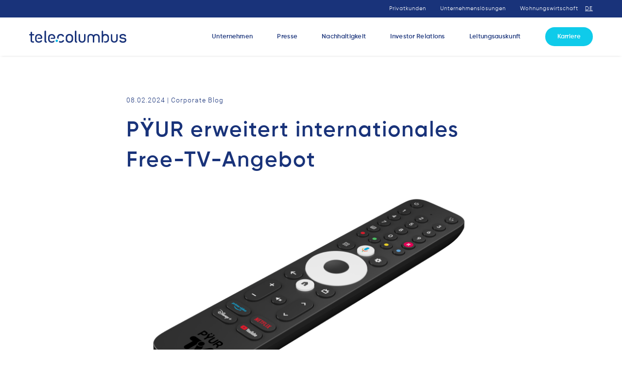

--- FILE ---
content_type: text/html; charset=UTF-8
request_url: https://www.telecolumbus.com/p%CF%8Bur-erweitert-internationales-free-tv-angebot/
body_size: 30988
content:
<!doctype html>
<html lang="de-DE">
<head>
	<meta charset="UTF-8">
	<meta name="viewport" content="width=device-width, initial-scale=1">
	<link rel="profile" href="https://gmpg.org/xfn/11">

	<meta name='robots' content='index, follow, max-image-preview:large, max-snippet:-1, max-video-preview:-1' />
<link rel="alternate" hreflang="de" href="https://www.telecolumbus.com/p%cf%8bur-erweitert-internationales-free-tv-angebot/" />
<link rel="alternate" hreflang="x-default" href="https://www.telecolumbus.com/p%cf%8bur-erweitert-internationales-free-tv-angebot/" />

	<!-- This site is optimized with the Yoast SEO plugin v26.7 - https://yoast.com/wordpress/plugins/seo/ -->
	<title>PΫUR erweitert internationales Free-TV-Angebot &#8211; Tele Columbus AG</title>
<style id="wpr-usedcss">img:is([sizes=auto i],[sizes^="auto," i]){contain-intrinsic-size:3000px 1500px}.mew-card-slider{margin:0 -10px}.mew-card-slider .slick-arrow.slick-disabled{opacity:0;visibility:hidden}.mew-expandable-box{background-color:#ededed}.mew-expandable-box .mew-expandable-box-list{list-style:none;padding:0;margin:0}.mew-expandable-box .mew-expandable-box-list li{margin-bottom:15px;padding-left:25px;background-image:url("data:image/svg+xml,%3Csvg xmlns='http://www.w3.org/2000/svg' width='12' height='12' viewBox='0 0 12 12'%3E%3Ccircle cx='6' cy='6' r='6' fill='%230fcbea'/%3E%3C/svg%3E");background-position:left top 7px;background-repeat:no-repeat}.mew-expandable-box .mew-expandable-box-list li.hidden{display:none}.mew-expandable-box .mew-expandable-box-readmore{display:block;color:#404040;font-size:12px;font-weight:500;text-align:center;position:relative}.mew-expandable-box .mew-expandable-box-readmore svg,.mew-expandable-box .mew-expandable-box-readmore svg path{transition:ease .3s}.mew-expandable-box .mew-expandable-box-readmore:hover{color:#0fcbea}.mew-expandable-box .mew-expandable-box-readmore:hover svg path{stroke:#0FCBEA}.mew-expandable-box .mew-expandable-box-readmore.expanded svg{transform:rotate(-180deg)}.mew-post-list-item{display:-webkit-box;display:-webkit-flex;display:-ms-flexbox;display:flex;flex-direction:row;align-items:center;justify-content:space-between;margin-bottom:35px;position:relative}.mew-post-list-thumbnail{display:-webkit-box;display:-webkit-flex;display:-ms-flexbox;display:flex;width:30%;padding-right:20px}.mew-post-list-thumbnail img{width:200px;height:120px;object-fit:cover}.mew-post-list-inner{flex-basis:100%;width:100%}.mew-post-list-item .entry-meta{margin-top:0;margin-bottom:10px}.mew-post-list-title{display:block;color:#19337a;font-family:Gilroy,Roboto,-apple-system,BlinkMacSystemFont,Helvetica,"Helvetica Neue",Arial,sans-serif;font-size:20px;line-height:29px;letter-spacing:1px;font-weight:600}.mew-post-list-title:hover{color:#0fcbea}@media (max-width:500px){.mew-post-list-item{flex-direction:column}.mew-post-list-thumbnail{flex-basis:100%;width:100%;padding-right:0;margin-bottom:20px}.mew-post-list-thumbnail img{width:100%;height:150px}}.slick-list{overflow:hidden}.slick-track{display:-webkit-box;display:-webkit-flex;display:-ms-flexbox;display:flex}.mew-post-slider{margin-left:-10px;margin-right:-10px}.slick-dots{display:-webkit-box;display:-webkit-flex;display:-ms-flexbox;display:flex;flex-direction:row;flex-wrap:wrap;align-items:center;justify-content:center;list-style:none;margin:20px 0 0;padding:0}.slick-dots li button{height:9px;width:9px;border:1px solid #19337a;border-radius:50%;background-color:transparent;font-size:0;padding:0;margin:0 5px;transition:ease .3s}.slick-dots li button:hover,.slick-dots li.slick-active button{background-color:#19337a}.slick-arrow{width:12px;height:18px;font-size:0;padding:0;margin:0;border:0;background-color:transparent;background-size:contain;background-repeat:no-repeat;background-position:center;position:absolute;top:50%;transform:translateY(-50%);transition:ease .3s}.slick-arrow.slick-prev{background-image:url("data:image/svg+xml,%3Csvg xmlns='http://www.w3.org/2000/svg' width='11.115' height='18' viewBox='0 0 11.115 18'%3E%3Cpath d='M23.115,11.115,21,9l-9,9,9,9,2.115-2.115L16.245,18Z' transform='translate(-12 -9)' fill='%2319337a'/%3E%3C/svg%3E%0A");left:-40px}.slick-arrow.slick-next{background-image:url("data:image/svg+xml,%3Csvg xmlns='http://www.w3.org/2000/svg' width='11.115' height='18' viewBox='0 0 11.115 18'%3E%3Cpath d='M23.115,11.115,21,9l-9,9,9,9,2.115-2.115L16.245,18Z' transform='translate(23.115 27) rotate(180)' fill='%2319337a'/%3E%3C/svg%3E%0A");right:-40px}.mew-single-toggle .mew-single-toggle-headline{color:#19337a;font-family:Gilroy,Roboto,-apple-system,BlinkMacSystemFont,Helvetica,"Helvetica Neue",Arial,sans-serif;font-size:20px;line-height:28px;letter-spacing:1px;font-weight:600;padding-left:30px;margin:0;cursor:pointer;position:relative}.mew-single-toggle .mew-single-toggle-headline:before{content:'';background-image:url("data:image/svg+xml,%3Csvg xmlns='http://www.w3.org/2000/svg' width='10.414' height='5.707' viewBox='0 0 10.414 5.707'%3E%3Cpath d='M9,13.5,13.5,18,18,13.5' transform='translate(-8.293 -12.793)' fill='none' stroke='%2319337A' stroke-linecap='round' stroke-linejoin='round' stroke-width='1'%3E%3C/path%3E%3C/svg%3E");background-position:left center;background-repeat:no-repeat;background-size:cover;width:16px;height:8px;position:absolute;top:8px;left:0;transition:ease .3s}.mew-single-toggle.mew-single-toggle-active .mew-single-toggle-headline:before{transform:rotate(-180deg)}.mew-single-toggle ul{list-style:none;padding:15px 0;margin:0}.mew-single-toggle ul li{margin-bottom:15px;padding-left:25px;background-image:url("data:image/svg+xml,%3Csvg xmlns='http://www.w3.org/2000/svg' width='12' height='12' viewBox='0 0 12 12'%3E%3Ccircle cx='6' cy='6' r='6' fill='%230fcbea'/%3E%3C/svg%3E");background-position:left top 7px;background-repeat:no-repeat}.mew-single-toggle .mew-single-toggle-inner{display:none}.mew-slide-out-box-inner{display:-webkit-box;display:-webkit-flex;display:-ms-flexbox;display:flex;flex-direction:row;flex-wrap:wrap;align-items:flex-start;justify-content:flex-start;margin-left:-20px;margin-right:-20px}.mew-slide-out-box-item{flex-basis:25%;padding:20px;transition:ease .3s}.mew-slide-out-box-item-content{display:-webkit-box;display:-webkit-flex;display:-ms-flexbox;display:flex;flex-direction:column;text-align:center;position:relative}.mew-slide-out-box-item .mew-slide-out-box-item-content:after{content:'';width:20px;height:20px;border-radius:0 20px 0 0;background-color:#f6f6f6;position:absolute;top:100%;left:50%;transform:translateX(-50%);opacity:0;transition:ease .1s;transition-delay:0s}.mew-slide-out-box-item.expanded .mew-slide-out-box-item-content:after{opacity:1;transition:ease .3s;transition-delay:.3s}.mew-slide-out-box-item-content svg{display:block;margin:10px auto;transition:ease .3s}.mew-slide-out-box-item-content:hover svg{transform:translateY(10px)}.mew-slide-out-box-item.expanded .mew-slide-out-box-item-content svg{opacity:0;visibility:hidden}.mew-slide-out-box-item-slide-out{background-color:#f6f6f6;position:absolute;left:0;right:0;margin-top:20px;overflow:hidden;opacity:0;visibility:hidden;transition:ease .1s;transition-delay:0s}.mew-slide-out-box-item-slide-out-close{background-color:transparent;padding:0;border:0;line-height:0;position:absolute;top:30px;right:30px;transition:ease .3s}.mew-slide-out-box-item-slide-out-close:hover{transform:rotate(90deg)}.mew-slide-out-box-item.expanded .mew-slide-out-box-item-slide-out{opacity:1;visibility:visible;transition:ease .3s;transition-delay:.3s}@media (max-width:1000px){.mew-slide-out-box-item{flex-basis:50%}}@media (max-width:600px){.mew-slide-out-box-item{flex-basis:100%}}.mew-testimonial-slider .slick-track{display:-webkit-box;display:-webkit-flex;display:-ms-flexbox;display:flex}.mew-testimonial-slider.slick-initialized .slick-slide{display:-webkit-box;display:-webkit-flex;display:-ms-flexbox;display:flex;height:inherit}.mew-testimonial-slider .slick-arrow{width:40px;height:40px;font-size:0;padding:0;margin:0;border:0;border-radius:50%;background-color:#19337a;background-size:10px;background-repeat:no-repeat;background-position:center;z-index:1}.mew-testimonial-slider .slick-arrow.slick-disabled{opacity:0;visibility:hidden}.mew-testimonial-slider .slick-arrow.slick-prev{background-image:url("data:image/svg+xml,%3Csvg xmlns='http://www.w3.org/2000/svg' width='11.115' height='18' viewBox='0 0 11.115 18'%3E%3Cpath d='M23.115,11.115,21,9l-9,9,9,9,2.115-2.115L16.245,18Z' transform='translate(-12 -9)' fill='%23FFFFFF'/%3E%3C/svg%3E%0A");left:5px}.mew-testimonial-slider .slick-arrow.slick-next{background-image:url("data:image/svg+xml,%3Csvg xmlns='http://www.w3.org/2000/svg' width='11.115' height='18' viewBox='0 0 11.115 18'%3E%3Cpath d='M23.115,11.115,21,9l-9,9,9,9,2.115-2.115L16.245,18Z' transform='translate(23.115 27) rotate(180)' fill='%23FFFFFF'/%3E%3C/svg%3E%0A");right:20%;transform:translate(50%,-50%)}@media (max-width:767px){.mew-testimonial-slider .slick-arrow.slick-next{right:5px;transform:translateY(-50%)}}.mew-timeline{white-space:nowrap}.mew-timeline ol{width:100vw;padding:300px 0;transform:translateX(-7px);transition:ease .5s}.mew-timeline ol li{display:inline-block;list-style-type:none;width:400px;height:3px;background-image:url("data:image/svg+xml,%3Csvg xmlns='http://www.w3.org/2000/svg' x='0px' y='0px' viewBox='0 0 5 3'%3E%3Ccircle fill='%230FCBEA' cx='1.5' cy='1.5' r='1.5'/%3E%3C/svg%3E%0A");position:relative}.mew-timeline ol li:first-child{width:0}.mew-timeline ol li:not(:first-child){margin-left:14px}.mew-timeline ol li::after{content:'';position:absolute;top:50%;left:calc(100% + 1px);bottom:0;width:12px;height:12px;transform:translateY(-50%);border-radius:50%;background:#19337a}.mew-timeline ol li div{position:absolute;left:calc(100% + 7px);width:400px;padding:30px;font-size:12px;line-height:20px;white-space:normal;background:#fff}.mew-timeline ol li div::before{content:'';position:absolute;top:100%;left:0;width:0;height:0;border-style:solid}.mew-timeline ol li:nth-child(odd) div{top:-35px;transform:translateY(-100%)}.mew-timeline ol li:nth-child(odd) div::before{top:100%;width:15px;height:15px;border-radius:0 0 15px 0;border:0;background-color:#fff}.mew-timeline ol li:nth-child(2n) div{top:calc(100% + 35px)}.mew-timeline ol li:nth-child(2n) div::before{top:-15px;width:15px;height:15px;border-radius:0 15px 0 0;border:0;background-color:#fff}.mew-timeline time{display:block;color:#19337a;font-family:Gilroy,Roboto,-apple-system,BlinkMacSystemFont,Helvetica,"Helvetica Neue",Arial,sans-serif;font-size:19px;font-weight:600}.mew-timeline p:last-of-type{margin-bottom:0}.mew-timeline .arrow{width:40px;height:40px;font-size:0;padding:0;margin:0;border:0;border-radius:50%;background-color:#19337a;background-size:10px;background-repeat:no-repeat;background-position:center;position:absolute;top:50%;transform:translateY(-50%);margin-top:-9px;z-index:10}.mew-timeline .arrow.arrow__prev{background-image:url("data:image/svg+xml,%3Csvg xmlns='http://www.w3.org/2000/svg' width='11.115' height='18' viewBox='0 0 11.115 18'%3E%3Cpath d='M23.115,11.115,21,9l-9,9,9,9,2.115-2.115L16.245,18Z' transform='translate(-12 -9)' fill='%23FFFFFF'/%3E%3C/svg%3E%0A");background-position:right 53% center;left:-75px}.mew-timeline .arrow.arrow__next{background-image:url("data:image/svg+xml,%3Csvg xmlns='http://www.w3.org/2000/svg' width='11.115' height='18' viewBox='0 0 11.115 18'%3E%3Cpath d='M23.115,11.115,21,9l-9,9,9,9,2.115-2.115L16.245,18Z' transform='translate(23.115 27) rotate(180)' fill='%23FFFFFF'/%3E%3C/svg%3E%0A");background-position:left 53% center;right:-75px}.mew-timeline .disabled{opacity:0;visibility:hidden}@media (max-width:1320px){.mew-timeline .arrow.arrow__prev{left:0}.mew-timeline .arrow.arrow__next{right:0}}@media (max-width:1000px){.mew-timeline ol{padding:400px 0 0;margin:0}.mew-timeline ol li:nth-child(2n) div{top:-35px;transform:translateY(-100%)}.mew-timeline ol li:nth-child(2n) div::before{top:100%;width:15px;height:15px;border-radius:0 0 15px 0;border:0;background-color:#fff}.mew-timeline .arrow{top:100%}}@media (max-width:500px){.mew-timeline ol li,.mew-timeline ol li div{width:300px}}:where(.wp-block-button__link){border-radius:9999px;box-shadow:none;padding:calc(.667em + 2px) calc(1.333em + 2px);text-decoration:none}:root :where(.wp-block-button .wp-block-button__link.is-style-outline),:root :where(.wp-block-button.is-style-outline>.wp-block-button__link){border:2px solid;padding:.667em 1.333em}:root :where(.wp-block-button .wp-block-button__link.is-style-outline:not(.has-text-color)),:root :where(.wp-block-button.is-style-outline>.wp-block-button__link:not(.has-text-color)){color:currentColor}:root :where(.wp-block-button .wp-block-button__link.is-style-outline:not(.has-background)),:root :where(.wp-block-button.is-style-outline>.wp-block-button__link:not(.has-background)){background-color:initial;background-image:none}:where(.wp-block-calendar table:not(.has-background) th){background:#ddd}:where(.wp-block-columns){margin-bottom:1.75em}:where(.wp-block-columns.has-background){padding:1.25em 2.375em}:where(.wp-block-post-comments input[type=submit]){border:none}:where(.wp-block-cover-image:not(.has-text-color)),:where(.wp-block-cover:not(.has-text-color)){color:#fff}:where(.wp-block-cover-image.is-light:not(.has-text-color)),:where(.wp-block-cover.is-light:not(.has-text-color)){color:#000}:root :where(.wp-block-cover h1:not(.has-text-color)),:root :where(.wp-block-cover h2:not(.has-text-color)),:root :where(.wp-block-cover h3:not(.has-text-color)),:root :where(.wp-block-cover h4:not(.has-text-color)),:root :where(.wp-block-cover h5:not(.has-text-color)),:root :where(.wp-block-cover h6:not(.has-text-color)),:root :where(.wp-block-cover p:not(.has-text-color)){color:inherit}:where(.wp-block-file){margin-bottom:1.5em}:where(.wp-block-file__button){border-radius:2em;display:inline-block;padding:.5em 1em}:where(.wp-block-file__button):where(a):active,:where(.wp-block-file__button):where(a):focus,:where(.wp-block-file__button):where(a):hover,:where(.wp-block-file__button):where(a):visited{box-shadow:none;color:#fff;opacity:.85;text-decoration:none}:where(.wp-block-form-input__input){font-size:1em;margin-bottom:.5em;padding:0 .5em}:where(.wp-block-form-input__input)[type=date],:where(.wp-block-form-input__input)[type=datetime-local],:where(.wp-block-form-input__input)[type=datetime],:where(.wp-block-form-input__input)[type=email],:where(.wp-block-form-input__input)[type=month],:where(.wp-block-form-input__input)[type=number],:where(.wp-block-form-input__input)[type=password],:where(.wp-block-form-input__input)[type=search],:where(.wp-block-form-input__input)[type=tel],:where(.wp-block-form-input__input)[type=text],:where(.wp-block-form-input__input)[type=time],:where(.wp-block-form-input__input)[type=url],:where(.wp-block-form-input__input)[type=week]{border-style:solid;border-width:1px;line-height:2;min-height:2em}:where(.wp-block-group.wp-block-group-is-layout-constrained){position:relative}.wp-block-image>a,.wp-block-image>figure>a{display:inline-block}.wp-block-image img{box-sizing:border-box;height:auto;max-width:100%;vertical-align:bottom}@media not (prefers-reduced-motion){.wp-block-image img.hide{visibility:hidden}.wp-block-image img.show{animation:.4s show-content-image}}.wp-block-image[style*=border-radius] img,.wp-block-image[style*=border-radius]>a{border-radius:inherit}.wp-block-image.aligncenter{text-align:center}.wp-block-image .aligncenter,.wp-block-image.aligncenter{display:table}.wp-block-image .aligncenter{margin-left:auto;margin-right:auto}.wp-block-image :where(figcaption){margin-bottom:1em;margin-top:.5em}:root :where(.wp-block-image.is-style-rounded img,.wp-block-image .is-style-rounded img){border-radius:9999px}.wp-block-image figure{margin:0}@keyframes show-content-image{0%{visibility:hidden}99%{visibility:hidden}to{visibility:visible}}:where(.wp-block-latest-comments:not([style*=line-height] .wp-block-latest-comments__comment)){line-height:1.1}:where(.wp-block-latest-comments:not([style*=line-height] .wp-block-latest-comments__comment-excerpt p)){line-height:1.8}:root :where(.wp-block-latest-posts.is-grid){padding:0}:root :where(.wp-block-latest-posts.wp-block-latest-posts__list){padding-left:0}ol,ul{box-sizing:border-box}:root :where(.wp-block-list.has-background){padding:1.25em 2.375em}:where(.wp-block-navigation.has-background .wp-block-navigation-item a:not(.wp-element-button)),:where(.wp-block-navigation.has-background .wp-block-navigation-submenu a:not(.wp-element-button)){padding:.5em 1em}:where(.wp-block-navigation .wp-block-navigation__submenu-container .wp-block-navigation-item a:not(.wp-element-button)),:where(.wp-block-navigation .wp-block-navigation__submenu-container .wp-block-navigation-submenu a:not(.wp-element-button)),:where(.wp-block-navigation .wp-block-navigation__submenu-container .wp-block-navigation-submenu button.wp-block-navigation-item__content),:where(.wp-block-navigation .wp-block-navigation__submenu-container .wp-block-pages-list__item button.wp-block-navigation-item__content){padding:.5em 1em}:root :where(p.has-background){padding:1.25em 2.375em}:where(p.has-text-color:not(.has-link-color)) a{color:inherit}:where(.wp-block-post-comments-form input:not([type=submit])),:where(.wp-block-post-comments-form textarea){border:1px solid #949494;font-family:inherit;font-size:1em}:where(.wp-block-post-comments-form input:where(:not([type=submit]):not([type=checkbox]))),:where(.wp-block-post-comments-form textarea){padding:calc(.667em + 2px)}:where(.wp-block-post-excerpt){box-sizing:border-box;margin-bottom:var(--wp--style--block-gap);margin-top:var(--wp--style--block-gap)}:where(.wp-block-preformatted.has-background){padding:1.25em 2.375em}:where(.wp-block-search__button){border:1px solid #ccc;padding:6px 10px}:where(.wp-block-search__input){appearance:none;border:1px solid #949494;flex-grow:1;font-family:inherit;font-size:inherit;font-style:inherit;font-weight:inherit;letter-spacing:inherit;line-height:inherit;margin-left:0;margin-right:0;min-width:3rem;padding:8px;text-decoration:unset!important;text-transform:inherit}:where(.wp-block-search__button-inside .wp-block-search__inside-wrapper){background-color:#fff;border:1px solid #949494;box-sizing:border-box;padding:4px}:where(.wp-block-search__button-inside .wp-block-search__inside-wrapper) .wp-block-search__input{border:none;border-radius:0;padding:0 4px}:where(.wp-block-search__button-inside .wp-block-search__inside-wrapper) .wp-block-search__input:focus{outline:0}:where(.wp-block-search__button-inside .wp-block-search__inside-wrapper) :where(.wp-block-search__button){padding:4px 8px}:root :where(.wp-block-separator.is-style-dots){height:auto;line-height:1;text-align:center}:root :where(.wp-block-separator.is-style-dots):before{color:currentColor;content:"···";font-family:serif;font-size:1.5em;letter-spacing:2em;padding-left:2em}:root :where(.wp-block-site-logo.is-style-rounded){border-radius:9999px}:where(.wp-block-social-links:not(.is-style-logos-only)) .wp-social-link{background-color:#f0f0f0;color:#444}:where(.wp-block-social-links:not(.is-style-logos-only)) .wp-social-link-amazon{background-color:#f90;color:#fff}:where(.wp-block-social-links:not(.is-style-logos-only)) .wp-social-link-bandcamp{background-color:#1ea0c3;color:#fff}:where(.wp-block-social-links:not(.is-style-logos-only)) .wp-social-link-behance{background-color:#0757fe;color:#fff}:where(.wp-block-social-links:not(.is-style-logos-only)) .wp-social-link-bluesky{background-color:#0a7aff;color:#fff}:where(.wp-block-social-links:not(.is-style-logos-only)) .wp-social-link-codepen{background-color:#1e1f26;color:#fff}:where(.wp-block-social-links:not(.is-style-logos-only)) .wp-social-link-deviantart{background-color:#02e49b;color:#fff}:where(.wp-block-social-links:not(.is-style-logos-only)) .wp-social-link-discord{background-color:#5865f2;color:#fff}:where(.wp-block-social-links:not(.is-style-logos-only)) .wp-social-link-dribbble{background-color:#e94c89;color:#fff}:where(.wp-block-social-links:not(.is-style-logos-only)) .wp-social-link-dropbox{background-color:#4280ff;color:#fff}:where(.wp-block-social-links:not(.is-style-logos-only)) .wp-social-link-etsy{background-color:#f45800;color:#fff}:where(.wp-block-social-links:not(.is-style-logos-only)) .wp-social-link-facebook{background-color:#0866ff;color:#fff}:where(.wp-block-social-links:not(.is-style-logos-only)) .wp-social-link-fivehundredpx{background-color:#000;color:#fff}:where(.wp-block-social-links:not(.is-style-logos-only)) .wp-social-link-flickr{background-color:#0461dd;color:#fff}:where(.wp-block-social-links:not(.is-style-logos-only)) .wp-social-link-foursquare{background-color:#e65678;color:#fff}:where(.wp-block-social-links:not(.is-style-logos-only)) .wp-social-link-github{background-color:#24292d;color:#fff}:where(.wp-block-social-links:not(.is-style-logos-only)) .wp-social-link-goodreads{background-color:#eceadd;color:#382110}:where(.wp-block-social-links:not(.is-style-logos-only)) .wp-social-link-google{background-color:#ea4434;color:#fff}:where(.wp-block-social-links:not(.is-style-logos-only)) .wp-social-link-gravatar{background-color:#1d4fc4;color:#fff}:where(.wp-block-social-links:not(.is-style-logos-only)) .wp-social-link-instagram{background-color:#f00075;color:#fff}:where(.wp-block-social-links:not(.is-style-logos-only)) .wp-social-link-lastfm{background-color:#e21b24;color:#fff}:where(.wp-block-social-links:not(.is-style-logos-only)) .wp-social-link-linkedin{background-color:#0d66c2;color:#fff}:where(.wp-block-social-links:not(.is-style-logos-only)) .wp-social-link-mastodon{background-color:#3288d4;color:#fff}:where(.wp-block-social-links:not(.is-style-logos-only)) .wp-social-link-medium{background-color:#000;color:#fff}:where(.wp-block-social-links:not(.is-style-logos-only)) .wp-social-link-meetup{background-color:#f6405f;color:#fff}:where(.wp-block-social-links:not(.is-style-logos-only)) .wp-social-link-patreon{background-color:#000;color:#fff}:where(.wp-block-social-links:not(.is-style-logos-only)) .wp-social-link-pinterest{background-color:#e60122;color:#fff}:where(.wp-block-social-links:not(.is-style-logos-only)) .wp-social-link-pocket{background-color:#ef4155;color:#fff}:where(.wp-block-social-links:not(.is-style-logos-only)) .wp-social-link-reddit{background-color:#ff4500;color:#fff}:where(.wp-block-social-links:not(.is-style-logos-only)) .wp-social-link-skype{background-color:#0478d7;color:#fff}:where(.wp-block-social-links:not(.is-style-logos-only)) .wp-social-link-snapchat{background-color:#fefc00;color:#fff;stroke:#000}:where(.wp-block-social-links:not(.is-style-logos-only)) .wp-social-link-soundcloud{background-color:#ff5600;color:#fff}:where(.wp-block-social-links:not(.is-style-logos-only)) .wp-social-link-spotify{background-color:#1bd760;color:#fff}:where(.wp-block-social-links:not(.is-style-logos-only)) .wp-social-link-telegram{background-color:#2aabee;color:#fff}:where(.wp-block-social-links:not(.is-style-logos-only)) .wp-social-link-threads{background-color:#000;color:#fff}:where(.wp-block-social-links:not(.is-style-logos-only)) .wp-social-link-tiktok{background-color:#000;color:#fff}:where(.wp-block-social-links:not(.is-style-logos-only)) .wp-social-link-tumblr{background-color:#011835;color:#fff}:where(.wp-block-social-links:not(.is-style-logos-only)) .wp-social-link-twitch{background-color:#6440a4;color:#fff}:where(.wp-block-social-links:not(.is-style-logos-only)) .wp-social-link-twitter{background-color:#1da1f2;color:#fff}:where(.wp-block-social-links:not(.is-style-logos-only)) .wp-social-link-vimeo{background-color:#1eb7ea;color:#fff}:where(.wp-block-social-links:not(.is-style-logos-only)) .wp-social-link-vk{background-color:#4680c2;color:#fff}:where(.wp-block-social-links:not(.is-style-logos-only)) .wp-social-link-wordpress{background-color:#3499cd;color:#fff}:where(.wp-block-social-links:not(.is-style-logos-only)) .wp-social-link-whatsapp{background-color:#25d366;color:#fff}:where(.wp-block-social-links:not(.is-style-logos-only)) .wp-social-link-x{background-color:#000;color:#fff}:where(.wp-block-social-links:not(.is-style-logos-only)) .wp-social-link-yelp{background-color:#d32422;color:#fff}:where(.wp-block-social-links:not(.is-style-logos-only)) .wp-social-link-youtube{background-color:red;color:#fff}:where(.wp-block-social-links.is-style-logos-only) .wp-social-link{background:0 0}:where(.wp-block-social-links.is-style-logos-only) .wp-social-link svg{height:1.25em;width:1.25em}:where(.wp-block-social-links.is-style-logos-only) .wp-social-link-amazon{color:#f90}:where(.wp-block-social-links.is-style-logos-only) .wp-social-link-bandcamp{color:#1ea0c3}:where(.wp-block-social-links.is-style-logos-only) .wp-social-link-behance{color:#0757fe}:where(.wp-block-social-links.is-style-logos-only) .wp-social-link-bluesky{color:#0a7aff}:where(.wp-block-social-links.is-style-logos-only) .wp-social-link-codepen{color:#1e1f26}:where(.wp-block-social-links.is-style-logos-only) .wp-social-link-deviantart{color:#02e49b}:where(.wp-block-social-links.is-style-logos-only) .wp-social-link-discord{color:#5865f2}:where(.wp-block-social-links.is-style-logos-only) .wp-social-link-dribbble{color:#e94c89}:where(.wp-block-social-links.is-style-logos-only) .wp-social-link-dropbox{color:#4280ff}:where(.wp-block-social-links.is-style-logos-only) .wp-social-link-etsy{color:#f45800}:where(.wp-block-social-links.is-style-logos-only) .wp-social-link-facebook{color:#0866ff}:where(.wp-block-social-links.is-style-logos-only) .wp-social-link-fivehundredpx{color:#000}:where(.wp-block-social-links.is-style-logos-only) .wp-social-link-flickr{color:#0461dd}:where(.wp-block-social-links.is-style-logos-only) .wp-social-link-foursquare{color:#e65678}:where(.wp-block-social-links.is-style-logos-only) .wp-social-link-github{color:#24292d}:where(.wp-block-social-links.is-style-logos-only) .wp-social-link-goodreads{color:#382110}:where(.wp-block-social-links.is-style-logos-only) .wp-social-link-google{color:#ea4434}:where(.wp-block-social-links.is-style-logos-only) .wp-social-link-gravatar{color:#1d4fc4}:where(.wp-block-social-links.is-style-logos-only) .wp-social-link-instagram{color:#f00075}:where(.wp-block-social-links.is-style-logos-only) .wp-social-link-lastfm{color:#e21b24}:where(.wp-block-social-links.is-style-logos-only) .wp-social-link-linkedin{color:#0d66c2}:where(.wp-block-social-links.is-style-logos-only) .wp-social-link-mastodon{color:#3288d4}:where(.wp-block-social-links.is-style-logos-only) .wp-social-link-medium{color:#000}:where(.wp-block-social-links.is-style-logos-only) .wp-social-link-meetup{color:#f6405f}:where(.wp-block-social-links.is-style-logos-only) .wp-social-link-patreon{color:#000}:where(.wp-block-social-links.is-style-logos-only) .wp-social-link-pinterest{color:#e60122}:where(.wp-block-social-links.is-style-logos-only) .wp-social-link-pocket{color:#ef4155}:where(.wp-block-social-links.is-style-logos-only) .wp-social-link-reddit{color:#ff4500}:where(.wp-block-social-links.is-style-logos-only) .wp-social-link-skype{color:#0478d7}:where(.wp-block-social-links.is-style-logos-only) .wp-social-link-snapchat{color:#fff;stroke:#000}:where(.wp-block-social-links.is-style-logos-only) .wp-social-link-soundcloud{color:#ff5600}:where(.wp-block-social-links.is-style-logos-only) .wp-social-link-spotify{color:#1bd760}:where(.wp-block-social-links.is-style-logos-only) .wp-social-link-telegram{color:#2aabee}:where(.wp-block-social-links.is-style-logos-only) .wp-social-link-threads{color:#000}:where(.wp-block-social-links.is-style-logos-only) .wp-social-link-tiktok{color:#000}:where(.wp-block-social-links.is-style-logos-only) .wp-social-link-tumblr{color:#011835}:where(.wp-block-social-links.is-style-logos-only) .wp-social-link-twitch{color:#6440a4}:where(.wp-block-social-links.is-style-logos-only) .wp-social-link-twitter{color:#1da1f2}:where(.wp-block-social-links.is-style-logos-only) .wp-social-link-vimeo{color:#1eb7ea}:where(.wp-block-social-links.is-style-logos-only) .wp-social-link-vk{color:#4680c2}:where(.wp-block-social-links.is-style-logos-only) .wp-social-link-whatsapp{color:#25d366}:where(.wp-block-social-links.is-style-logos-only) .wp-social-link-wordpress{color:#3499cd}:where(.wp-block-social-links.is-style-logos-only) .wp-social-link-x{color:#000}:where(.wp-block-social-links.is-style-logos-only) .wp-social-link-yelp{color:#d32422}:where(.wp-block-social-links.is-style-logos-only) .wp-social-link-youtube{color:red}:root :where(.wp-block-social-links .wp-social-link a){padding:.25em}:root :where(.wp-block-social-links.is-style-logos-only .wp-social-link a){padding:0}:root :where(.wp-block-social-links.is-style-pill-shape .wp-social-link a){padding-left:.6666666667em;padding-right:.6666666667em}:root :where(.wp-block-tag-cloud.is-style-outline){display:flex;flex-wrap:wrap;gap:1ch}:root :where(.wp-block-tag-cloud.is-style-outline a){border:1px solid;font-size:unset!important;margin-right:0;padding:1ch 2ch;text-decoration:none!important}:root :where(.wp-block-table-of-contents){box-sizing:border-box}:where(.wp-block-term-description){box-sizing:border-box;margin-bottom:var(--wp--style--block-gap);margin-top:var(--wp--style--block-gap)}:where(pre.wp-block-verse){font-family:inherit}.entry-content{counter-reset:footnotes}:root{--wp-block-synced-color:#7a00df;--wp-block-synced-color--rgb:122,0,223;--wp-bound-block-color:var(--wp-block-synced-color);--wp-editor-canvas-background:#ddd;--wp-admin-theme-color:#007cba;--wp-admin-theme-color--rgb:0,124,186;--wp-admin-theme-color-darker-10:#006ba1;--wp-admin-theme-color-darker-10--rgb:0,107,160.5;--wp-admin-theme-color-darker-20:#005a87;--wp-admin-theme-color-darker-20--rgb:0,90,135;--wp-admin-border-width-focus:2px}@media (min-resolution:192dpi){:root{--wp-admin-border-width-focus:1.5px}}:root{--wp--preset--font-size--normal:16px;--wp--preset--font-size--huge:42px}.aligncenter{clear:both}.screen-reader-text{border:0;clip-path:inset(50%);height:1px;margin:-1px;overflow:hidden;padding:0;position:absolute;width:1px;word-wrap:normal!important}.screen-reader-text:focus{background-color:#ddd;clip-path:none;color:#444;display:block;font-size:1em;height:auto;left:5px;line-height:normal;padding:15px 23px 14px;text-decoration:none;top:5px;width:auto;z-index:100000}html :where(.has-border-color){border-style:solid}html :where([style*=border-top-color]){border-top-style:solid}html :where([style*=border-right-color]){border-right-style:solid}html :where([style*=border-bottom-color]){border-bottom-style:solid}html :where([style*=border-left-color]){border-left-style:solid}html :where([style*=border-width]){border-style:solid}html :where([style*=border-top-width]){border-top-style:solid}html :where([style*=border-right-width]){border-right-style:solid}html :where([style*=border-bottom-width]){border-bottom-style:solid}html :where([style*=border-left-width]){border-left-style:solid}html :where(img[class*=wp-image-]){height:auto;max-width:100%}:where(figure){margin:0 0 1em}html :where(.is-position-sticky){--wp-admin--admin-bar--position-offset:var(--wp-admin--admin-bar--height,0px)}@media screen and (max-width:600px){html :where(.is-position-sticky){--wp-admin--admin-bar--position-offset:0px}}:root{--wp--preset--aspect-ratio--square:1;--wp--preset--aspect-ratio--4-3:4/3;--wp--preset--aspect-ratio--3-4:3/4;--wp--preset--aspect-ratio--3-2:3/2;--wp--preset--aspect-ratio--2-3:2/3;--wp--preset--aspect-ratio--16-9:16/9;--wp--preset--aspect-ratio--9-16:9/16;--wp--preset--color--black:#000000;--wp--preset--color--cyan-bluish-gray:#abb8c3;--wp--preset--color--white:#ffffff;--wp--preset--color--pale-pink:#f78da7;--wp--preset--color--vivid-red:#cf2e2e;--wp--preset--color--luminous-vivid-orange:#ff6900;--wp--preset--color--luminous-vivid-amber:#fcb900;--wp--preset--color--light-green-cyan:#7bdcb5;--wp--preset--color--vivid-green-cyan:#00d084;--wp--preset--color--pale-cyan-blue:#8ed1fc;--wp--preset--color--vivid-cyan-blue:#0693e3;--wp--preset--color--vivid-purple:#9b51e0;--wp--preset--gradient--vivid-cyan-blue-to-vivid-purple:linear-gradient(135deg,rgb(6, 147, 227) 0%,rgb(155, 81, 224) 100%);--wp--preset--gradient--light-green-cyan-to-vivid-green-cyan:linear-gradient(135deg,rgb(122, 220, 180) 0%,rgb(0, 208, 130) 100%);--wp--preset--gradient--luminous-vivid-amber-to-luminous-vivid-orange:linear-gradient(135deg,rgb(252, 185, 0) 0%,rgb(255, 105, 0) 100%);--wp--preset--gradient--luminous-vivid-orange-to-vivid-red:linear-gradient(135deg,rgb(255, 105, 0) 0%,rgb(207, 46, 46) 100%);--wp--preset--gradient--very-light-gray-to-cyan-bluish-gray:linear-gradient(135deg,rgb(238, 238, 238) 0%,rgb(169, 184, 195) 100%);--wp--preset--gradient--cool-to-warm-spectrum:linear-gradient(135deg,rgb(74, 234, 220) 0%,rgb(151, 120, 209) 20%,rgb(207, 42, 186) 40%,rgb(238, 44, 130) 60%,rgb(251, 105, 98) 80%,rgb(254, 248, 76) 100%);--wp--preset--gradient--blush-light-purple:linear-gradient(135deg,rgb(255, 206, 236) 0%,rgb(152, 150, 240) 100%);--wp--preset--gradient--blush-bordeaux:linear-gradient(135deg,rgb(254, 205, 165) 0%,rgb(254, 45, 45) 50%,rgb(107, 0, 62) 100%);--wp--preset--gradient--luminous-dusk:linear-gradient(135deg,rgb(255, 203, 112) 0%,rgb(199, 81, 192) 50%,rgb(65, 88, 208) 100%);--wp--preset--gradient--pale-ocean:linear-gradient(135deg,rgb(255, 245, 203) 0%,rgb(182, 227, 212) 50%,rgb(51, 167, 181) 100%);--wp--preset--gradient--electric-grass:linear-gradient(135deg,rgb(202, 248, 128) 0%,rgb(113, 206, 126) 100%);--wp--preset--gradient--midnight:linear-gradient(135deg,rgb(2, 3, 129) 0%,rgb(40, 116, 252) 100%);--wp--preset--font-size--small:13px;--wp--preset--font-size--medium:20px;--wp--preset--font-size--large:36px;--wp--preset--font-size--x-large:42px;--wp--preset--spacing--20:0.44rem;--wp--preset--spacing--30:0.67rem;--wp--preset--spacing--40:1rem;--wp--preset--spacing--50:1.5rem;--wp--preset--spacing--60:2.25rem;--wp--preset--spacing--70:3.38rem;--wp--preset--spacing--80:5.06rem;--wp--preset--shadow--natural:6px 6px 9px rgba(0, 0, 0, .2);--wp--preset--shadow--deep:12px 12px 50px rgba(0, 0, 0, .4);--wp--preset--shadow--sharp:6px 6px 0px rgba(0, 0, 0, .2);--wp--preset--shadow--outlined:6px 6px 0px -3px rgb(255, 255, 255),6px 6px rgb(0, 0, 0);--wp--preset--shadow--crisp:6px 6px 0px rgb(0, 0, 0)}:where(.is-layout-flex){gap:.5em}:where(.is-layout-grid){gap:.5em}:where(.wp-block-post-template.is-layout-flex){gap:1.25em}:where(.wp-block-post-template.is-layout-grid){gap:1.25em}:where(.wp-block-term-template.is-layout-flex){gap:1.25em}:where(.wp-block-term-template.is-layout-grid){gap:1.25em}:where(.wp-block-columns.is-layout-flex){gap:2em}:where(.wp-block-columns.is-layout-grid){gap:2em}:root :where(.wp-block-pullquote){font-size:1.5em;line-height:1.6}ul .wpml-ls-menu-item a{display:flex;align-items:center}.is-menu a,.is-menu a:focus,.is-menu a:hover,.is-menu:hover>a{background:0 0!important;outline:0}.is-menu,form .is-link-container{position:relative}.is-menu a{line-height:1}.is-menu a::after,.is-menu a::before{display:none!important}.is-menu.default form{max-width:310px}.is-menu.is-dropdown form{display:none;min-width:310px;max-width:100%;position:absolute;right:0;top:100%;z-index:9}.is-menu.full-width-menu form,.is-menu.sliding form{min-width:0!important;overflow:hidden;position:absolute;right:0;top:25%;width:0;z-index:99;padding:0;margin:0}.is-menu.full-width-menu form:not(.is-search-form) input[type=text],.is-menu.is-dropdown form:not(.is-search-form) input[type=text],.is-menu.sliding form:not(.is-search-form) input[type=text]{background:#fff;color:#000}.is-menu.is-first form{right:auto;left:0}.is-menu.full-width-menu.open .search-close,.is-menu.full-width-menu:not(.open) form,.is-menu.sliding.open .search-close,.is-menu.sliding:not(.open) form,form:hover+.is-link-container,form:hover>.is-link-container{display:block}.is-link-container,.is-menu form .screen-reader-text,.search-close{display:none}.is-menu form label{margin:0;padding:0}.is-menu-wrapper{display:none;position:absolute;right:5px;top:5px;width:auto;z-index:9999}.popup-search-close,.search-close{cursor:pointer;width:20px;height:20px}.is-menu-wrapper.is-expanded{width:100%}.is-menu-wrapper .is-menu{float:right}.is-menu-wrapper .is-menu form{right:0;left:auto}.search-close{position:absolute;right:-22px;top:33%;z-index:99999}.is-menu.is-first .search-close{right:auto;left:-22px}.is-menu.is-dropdown .search-close{top:calc(100% + 7px)}.popup-search-close{z-index:99999;float:right;position:relative;margin:20px 20px 0 0}#is-popup-wrapper{width:100%;height:100%;position:fixed;top:0;left:0;background:rgba(4,4,4,.91);z-index:999999}.popup-search-close:after,.search-close:after{border-left:2px solid #848484;content:'';height:20px;left:9px;position:absolute;-webkit-transform:rotate(45deg);-moz-transform:rotate(45deg);-ms-transform:rotate(45deg);-o-transform:rotate(45deg);transform:rotate(45deg)}.popup-search-close:before,.search-close:before{border-left:2px solid #848484;content:'';height:20px;left:9px;position:absolute;-webkit-transform:rotate(-45deg);-moz-transform:rotate(-45deg);-ms-transform:rotate(-45deg);-o-transform:rotate(-45deg);transform:rotate(-45deg)}@media screen and (max-width:910px){.is-menu form{left:0;min-width:50%;right:auto}.is-menu.default form{max-width:100%}.is-menu.full-width-menu.active-search{position:relative}.is-menu-wrapper{display:block}}.is-menu.full-width-menu.is-first button.is-search-submit,.is-menu.sliding.is-first button.is-search-submit{display:inline-block!important}form .is-link-container div{position:absolute;width:200px;bottom:-25px;left:5px;z-index:99999;height:auto;line-height:14px;padding:10px 15px}form .is-link-container a{text-decoration:none;font-size:14px;font-weight:100;font-family:arial;box-shadow:none}form .is-link-container a:hover{text-decoration:underline}.is-menu.full-width-menu.is-first button.is-search-submit:not([style="display: inline-block;"]),.is-menu.sliding.is-first button.is-search-submit:not([style="display: inline-block;"]){visibility:hidden}html{line-height:1.15;-webkit-text-size-adjust:100%}body{margin:0}main{display:block}h1{font-size:2em;margin:.67em 0}a{background-color:transparent}b,strong{font-weight:bolder}img{border-style:none}button,input,optgroup,select,textarea{font-family:inherit;font-size:100%;line-height:1.15;margin:0}button,input{overflow:visible}button,select{text-transform:none}[type=button],[type=submit],button{-webkit-appearance:button}[type=button]::-moz-focus-inner,[type=submit]::-moz-focus-inner,button::-moz-focus-inner{border-style:none;padding:0}[type=button]:-moz-focusring,[type=submit]:-moz-focusring,button:-moz-focusring{outline:ButtonText dotted 1px}fieldset{padding:.35em .75em .625em}legend{box-sizing:border-box;color:inherit;display:table;max-width:100%;padding:0;white-space:normal}progress{vertical-align:baseline}textarea{overflow:auto}[type=checkbox],[type=radio]{box-sizing:border-box;padding:0}[type=number]::-webkit-inner-spin-button,[type=number]::-webkit-outer-spin-button{height:auto}::-webkit-file-upload-button{-webkit-appearance:button;font:inherit}template{display:none}[hidden]{display:none}*,::after,::before{box-sizing:inherit}html{box-sizing:border-box}@font-face{font-family:'Roboto Light';font-style:normal;font-weight:300;font-display:swap;src:url('https://www.telecolumbus.com/wp-content/themes/telecolumbus/fonts/Roboto-Light.eot');src:local(''),url('https://www.telecolumbus.com/wp-content/themes/telecolumbus/fonts/Roboto-Light.eot?#iefix') format('embedded-opentype'),url('https://www.telecolumbus.com/wp-content/themes/telecolumbus/fonts/Roboto-Light.woff2') format('woff2'),url('https://www.telecolumbus.com/wp-content/themes/telecolumbus/fonts/Roboto-Light.woff') format('woff'),url('https://www.telecolumbus.com/wp-content/themes/telecolumbus/fonts/Roboto-Light.ttf') format('truetype'),url('https://www.telecolumbus.com/wp-content/themes/telecolumbus/fonts/Roboto-Light.svg#Roboto-Light') format('svg')}@font-face{font-family:Roboto;font-style:normal;font-weight:100;font-display:swap;src:url('https://www.telecolumbus.com/wp-content/themes/telecolumbus/fonts/roboto-v27-latin-100.eot');src:local(''),url('https://www.telecolumbus.com/wp-content/themes/telecolumbus/fonts/roboto-v27-latin-100.eot?#iefix') format('embedded-opentype'),url('https://www.telecolumbus.com/wp-content/themes/telecolumbus/fonts/roboto-v27-latin-100.woff2') format('woff2'),url('https://www.telecolumbus.com/wp-content/themes/telecolumbus/fonts/roboto-v27-latin-100.woff') format('woff'),url('https://www.telecolumbus.com/wp-content/themes/telecolumbus/fonts/roboto-v27-latin-100.ttf') format('truetype'),url('https://www.telecolumbus.com/wp-content/themes/telecolumbus/fonts/roboto-v27-latin-100.svg#Roboto') format('svg')}@font-face{font-family:Roboto;font-style:normal;font-weight:300;font-display:swap;src:url('https://www.telecolumbus.com/wp-content/themes/telecolumbus/fonts/roboto-v27-latin-300.eot');src:local(''),url('https://www.telecolumbus.com/wp-content/themes/telecolumbus/fonts/roboto-v27-latin-300.eot?#iefix') format('embedded-opentype'),url('https://www.telecolumbus.com/wp-content/themes/telecolumbus/fonts/roboto-v27-latin-300.woff2') format('woff2'),url('https://www.telecolumbus.com/wp-content/themes/telecolumbus/fonts/roboto-v27-latin-300.woff') format('woff'),url('https://www.telecolumbus.com/wp-content/themes/telecolumbus/fonts/roboto-v27-latin-300.ttf') format('truetype'),url('https://www.telecolumbus.com/wp-content/themes/telecolumbus/fonts/roboto-v27-latin-300.svg#Roboto') format('svg')}@font-face{font-family:Roboto;font-style:normal;font-weight:400;font-display:swap;src:url('https://www.telecolumbus.com/wp-content/themes/telecolumbus/fonts/roboto-v27-latin-regular.eot');src:local(''),url('https://www.telecolumbus.com/wp-content/themes/telecolumbus/fonts/roboto-v27-latin-regular.eot?#iefix') format('embedded-opentype'),url('https://www.telecolumbus.com/wp-content/themes/telecolumbus/fonts/roboto-v27-latin-regular.woff2') format('woff2'),url('https://www.telecolumbus.com/wp-content/themes/telecolumbus/fonts/roboto-v27-latin-regular.woff') format('woff'),url('https://www.telecolumbus.com/wp-content/themes/telecolumbus/fonts/roboto-v27-latin-regular.ttf') format('truetype'),url('https://www.telecolumbus.com/wp-content/themes/telecolumbus/fonts/roboto-v27-latin-regular.svg#Roboto') format('svg')}@font-face{font-family:Roboto;font-style:normal;font-weight:700;font-display:swap;src:url('https://www.telecolumbus.com/wp-content/themes/telecolumbus/fonts/roboto-v27-latin-700.eot');src:local(''),url('https://www.telecolumbus.com/wp-content/themes/telecolumbus/fonts/roboto-v27-latin-700.eot?#iefix') format('embedded-opentype'),url('https://www.telecolumbus.com/wp-content/themes/telecolumbus/fonts/roboto-v27-latin-700.woff2') format('woff2'),url('https://www.telecolumbus.com/wp-content/themes/telecolumbus/fonts/roboto-v27-latin-700.woff') format('woff'),url('https://www.telecolumbus.com/wp-content/themes/telecolumbus/fonts/roboto-v27-latin-700.ttf') format('truetype'),url('https://www.telecolumbus.com/wp-content/themes/telecolumbus/fonts/roboto-v27-latin-700.svg#Roboto') format('svg')}@font-face{font-family:Roboto;font-style:normal;font-weight:900;font-display:swap;src:url('https://www.telecolumbus.com/wp-content/themes/telecolumbus/fonts/roboto-v27-latin-900.eot');src:local(''),url('https://www.telecolumbus.com/wp-content/themes/telecolumbus/fonts/roboto-v27-latin-900.eot?#iefix') format('embedded-opentype'),url('https://www.telecolumbus.com/wp-content/themes/telecolumbus/fonts/roboto-v27-latin-900.woff2') format('woff2'),url('https://www.telecolumbus.com/wp-content/themes/telecolumbus/fonts/roboto-v27-latin-900.woff') format('woff'),url('https://www.telecolumbus.com/wp-content/themes/telecolumbus/fonts/roboto-v27-latin-900.ttf') format('truetype'),url('https://www.telecolumbus.com/wp-content/themes/telecolumbus/fonts/roboto-v27-latin-900.svg#Roboto') format('svg')}@font-face{font-family:Gilroy;font-style:normal;font-weight:400;font-display:swap;src:url('https://www.telecolumbus.com/wp-content/themes/telecolumbus/fonts/Gilroy-Regular.eot');src:local('☞Gilroy-Regular'),local('Gilroy-Regular'),url('https://www.telecolumbus.com/wp-content/themes/telecolumbus/fonts/Gilroy-Regular.eot?#iefix') format('embedded-opentype'),url('https://www.telecolumbus.com/wp-content/themes/telecolumbus/fonts/Gilroy-Regular.woff2') format('woff2'),url('https://www.telecolumbus.com/wp-content/themes/telecolumbus/fonts/Gilroy-Regular.woff') format('woff'),url('https://www.telecolumbus.com/wp-content/themes/telecolumbus/fonts/Gilroy-Regular.ttf') format('truetype'),url('https://www.telecolumbus.com/wp-content/themes/telecolumbus/fonts/Gilroy-Regular.svg#Gilroy-Regular') format('svg')}@font-face{font-family:Gilroy;font-style:normal;font-weight:600;font-display:swap;src:url('https://www.telecolumbus.com/wp-content/themes/telecolumbus/fonts/Gilroy-SemiBold.eot');src:local('☞Gilroy-SemiBold'),local('Gilroy-SemiBold'),url('https://www.telecolumbus.com/wp-content/themes/telecolumbus/fonts/Gilroy-SemiBold.eot?#iefix') format('embedded-opentype'),url('https://www.telecolumbus.com/wp-content/themes/telecolumbus/fonts/Gilroy-SemiBold.woff2') format('woff2'),url('https://www.telecolumbus.com/wp-content/themes/telecolumbus/fonts/Gilroy-SemiBold.woff') format('woff'),url('https://www.telecolumbus.com/wp-content/themes/telecolumbus/fonts/Gilroy-SemiBold.ttf') format('truetype'),url('https://www.telecolumbus.com/wp-content/themes/telecolumbus/fonts/Gilroy-SemiBold.svg#Gilroy-SemiBold') format('svg')}body,button,input,optgroup,select,textarea{color:#404040;font-family:'Roboto Light',Roboto,-apple-system,BlinkMacSystemFont,Helvetica,"Helvetica Neue",Arial,sans-serif;font-size:18px;line-height:1.5;font-weight:300;letter-spacing:1px}h1,h3{color:#19337a;font-family:Gilroy,Roboto,-apple-system,BlinkMacSystemFont,Helvetica,"Helvetica Neue",Arial,sans-serif;font-weight:600;margin:0 0 30px;clear:both}h1{font-size:44px;line-height:62px;letter-spacing:2px}h3{font-size:23px;line-height:33px;letter-spacing:1px}p{margin-bottom:1.5em}body{background:#fff}ol,ul{margin:0 0 1.5em;padding-left:1.5em}ul{list-style:disc}.elementor-accordion ul{list-style:none;padding:0;margin:0}.elementor-accordion ul li{margin-bottom:15px;padding-left:25px;background-image:url("data:image/svg+xml,%3Csvg xmlns='http://www.w3.org/2000/svg' width='12' height='12' viewBox='0 0 12 12'%3E%3Ccircle cx='6' cy='6' r='6' fill='%230fcbea'/%3E%3C/svg%3E");background-position:left top 7px;background-repeat:no-repeat}ol{list-style:decimal}li>ol,li>ul{margin-bottom:0;margin-left:1.5em}iframe,object{max-width:100%}img{height:auto;max-width:100%}figure{margin:1em 0}table{margin:0 0 1.5em;width:100%}@media (max-width:767px){body,button,input,optgroup,select,textarea{font-size:15px}h1{font-size:30px;line-height:44px}h3{font-size:20px;line-height:28px}.elementor-accordion ul li{background-size:10px;background-position:left top 6px}}a{color:#0fcbea;font-weight:400;text-decoration:none;transition:ease .3s}a:active,a:focus,a:hover{color:#19337a}a:focus{outline:dotted thin}a:active,a:hover{outline:0}button,input[type=button],input[type=submit]{display:inline-block;color:#fff;background-color:#0fcbea;font-family:Gilroy,Roboto,-apple-system,BlinkMacSystemFont,Helvetica,"Helvetica Neue",Arial,sans-serif;font-size:16px;letter-spacing:1px;font-weight:600;padding:10px 25px 7px;border:0;border-radius:25px;transition:ease .3s;cursor:pointer}button:hover,input[type=button]:hover,input[type=submit]:hover{border-color:#ccc #bbb #aaa}button:active,button:focus,input[type=button]:active,input[type=button]:focus,input[type=submit]:active,input[type=submit]:focus{border-color:#aaa #bbb #bbb}input[type=number],input[type=text],input[type=url],textarea{color:#666;border:1px solid #ccc;border-radius:3px;padding:3px}input[type=number]:focus,input[type=text]:focus,input[type=url]:focus,textarea:focus{color:#111}select{border:1px solid #ccc}textarea{width:100%}.footer-inner,.footer-top-inner,.header-inner,.top-bar-inner{width:100%;max-width:1200px;padding:0 20px;margin:0 auto}.entry-content{width:100%;max-width:1220px;padding:0 20px;margin:0 auto}.has-fixed-header .site-main{margin-top:95px}.page-header{display:-webkit-box;display:-webkit-flex;display:-ms-flexbox;display:flex;flex-direction:column;align-items:flex-start;justify-content:flex-end;height:400px;background-size:cover;background-repeat:no-repeat;background-position:center;overflow:hidden;position:relative}.page-header.page-header-blank{height:auto;min-height:200px}.page-header:not(.page-header-blank):before{content:'';width:900px;height:900px;border-radius:50%;background-color:#19337a;opacity:.8;z-index:0;position:absolute;top:-15%;left:calc(50% - 800px)}.page-header-inner{width:100%;max-width:1200px;padding:0 20px;margin:0 auto;position:relative}.page-header:not(.page-header-blank) .entry-title{color:#fff;max-width:450px}@media (max-width:767px){.page-header:not(.page-header-blank){align-items:center;text-align:center}.page-header:not(.page-header-blank) .entry-title{margin:0 auto 20px}.page-header:not(.page-header-blank):before{width:100%;height:0;padding-top:100%;top:50%;left:0;transform:translateY(-50%)}}@media (max-width:500px){.page-header:not(.page-header-blank){justify-content:center}.page-header:not(.page-header-blank) .entry-title{font-size:30px;line-height:44px;margin:0 auto}}.single .entry-content,.single .page-header-inner{max-width:800px}.entry-meta{margin:1.5em 0}.entry-meta,.entry-meta a{color:#19337a;font-size:14px;font-weight:200}.entry-meta .post-categories{display:-webkit-box;display:-webkit-flex;display:-ms-flexbox;display:inline-flex;flex-direction:row;align-items:flex-start;justify-content:flex-start;flex-wrap:wrap;list-style:none;margin:0;padding:0}.top-bar{padding:10px 0;background-color:#19337a;font-family:Gilroy,Roboto,-apple-system,BlinkMacSystemFont,Helvetica,"Helvetica Neue",Arial,sans-serif;font-size:11px;font-weight:600}.top-bar-inner{display:-webkit-box;display:-webkit-flex;display:-ms-flexbox;display:flex;flex-direction:row;flex-wrap:nowrap;align-items:center;justify-content:flex-end}.top-bar ul{list-style:none;margin:0;padding:0}.top-bar ul li{display:inline-block}.top-bar ul li:not(:first-child){margin-left:25px}.top-bar a{color:#fff}.top-bar a:hover{color:#0fcbea}.top-bar ul li.wpml-ls-last-item{margin-left:10px}.top-bar ul li.wpml-ls-current-language a{text-decoration:underline}.fixed-header .top-bar{display:none}@media (max-width:767px){.top-bar{display:none;font-size:14px;padding:20px;position:fixed;bottom:0;left:0;right:0;z-index:1000}.mobile-menu-open .top-bar{display:block}.top-bar-inner{justify-content:center}.top-bar ul{display:-webkit-box;display:-webkit-flex;display:-ms-flexbox;display:flex;flex-direction:column;align-items:center;justify-content:center}.top-bar ul li,.top-bar ul li:not(:first-child){margin:5px 0}.top-bar ul li.menu-item.wpml-ls-item{order:1}.top-bar ul li.menu-item{order:2}.top-bar ul .wpml-ls-first-item:before{display:none}}.site-header{background-color:#fff;box-shadow:0 0 5px -3px #404040;z-index:1000;transition:ease .3s}.fixed-header{position:fixed;top:0;right:0;left:0}.header-inner{display:-webkit-box;display:-webkit-flex;display:-ms-flexbox;display:flex;flex-direction:row;flex-wrap:nowrap;align-items:center;justify-content:space-between;padding:20px;transition:ease .3s}.fixed-header .header-inner{padding:10px 20px}.logged-in .fixed-header{top:32px}.site-footer{background-color:#19337a;color:#fff;font-size:13px;position:relative}.site-footer:before{content:'';width:100%;height:5px;background-image:url("data:image/svg+xml,%3Csvg xmlns='http://www.w3.org/2000/svg' x='0px' y='0px' viewBox='0 0 5 3'%3E%3Ccircle fill='%23F6F6F6' cx='1.5' cy='1.5' r='1.5'/%3E%3C/svg%3E%0A");position:absolute;top:0;left:0}.footer-top{background-color:#fff;padding:50px 0}.footer-headline{color:#19337a;background-color:#fff;font-family:Gilroy,Roboto,-apple-system,BlinkMacSystemFont,Helvetica,"Helvetica Neue",Arial,sans-serif;font-size:34px;line-height:1.5;font-weight:600;letter-spacing:2px;text-align:center;margin:0;padding:50px 20px 0}.footer-top-inner{display:flex;flex-direction:row;flex-wrap:wrap;align-items:center;justify-content:space-evenly}.footer-top .widget{width:120px;max-width:25%}.footer-inner{display:-webkit-box;display:-webkit-flex;display:-ms-flexbox;display:flex;flex-direction:row;flex-wrap:nowrap;align-items:flex-start;justify-content:space-between;padding:20px}.footer-inner>div{display:-webkit-box;display:-webkit-flex;display:-ms-flexbox;display:flex;flex-direction:row;flex-wrap:wrap;align-items:flex-start;justify-content:flex-start}.footer-inner div .widget:not(:first-child){margin-left:35px}.footer-inner ul{list-style:none;padding:0;margin:0}.footer-inner ul li{display:inline-block;margin-right:20px}.footer-inner a{color:#fff}.footer-inner a:hover{color:#0fcbea}.footer-inner p{margin:0}@media (max-width:767px){.footer-inner,.footer-inner>div{flex-direction:column;align-items:center}.footer-inner .widget{margin:10px 0}.footer-inner div .widget:not(:first-child){margin-left:0}.footer-inner ul li{margin:0 10px}.footer-top .widget{max-width:35%;padding:20px;flex-basis:50%}}@media (max-width:500px){.footer-top .widget{padding:10px 0}}.main-navigation{display:block}.main-navigation ul{display:none;list-style:none;margin:0;padding-left:0;position:relative}.main-navigation ul ul{background-color:#ededed;box-shadow:0 3px 3px rgba(0,0,0,.2);width:calc(100% - 25px);padding:15px;padding-left:33%;position:absolute;top:calc(100% + 20px);left:-999em;z-index:99999;columns:2;break-inside:avoid}.has-fixed-header .main-navigation ul ul{top:calc(100% + 10px)}.main-navigation ul ul:before{content:'';width:100%;height:20px;position:absolute;top:-20px;left:0}.has-fixed-header .main-navigation ul ul:before{height:10px;top:-10px}.has-fixed-header .main-navigation ul ul ul,.main-navigation ul ul ul{display:block;padding:0 0 0 25px;box-shadow:none;position:relative;left:0!important;top:0;columns:1}.main-navigation ul ul ul:before{display:none}.main-navigation a{display:inline-block;padding:10px 25px;color:#19337a;font-family:Gilroy,Roboto,-apple-system,BlinkMacSystemFont,Helvetica,"Helvetica Neue",Arial,sans-serif;font-size:13px;letter-spacing:.3px;font-weight:600;position:relative}.main-navigation .menu-btn a{color:#fff;background-color:#0fcbea;border-radius:20px;margin-left:25px}.main-navigation .menu-btn:hover a{background-color:#19337a}.main-navigation li:not(.menu-btn)>a:after{content:'';background-color:#0fcbea;width:0;height:3px;position:absolute;bottom:5px;left:24px;transition:all .3s cubic-bezier(.175,.885,.32,1.275)}.main-navigation li:hover>a:after{width:calc(100% - 46px)}.main-navigation li.menu-item-image{display:-webkit-box;display:-webkit-flex;display:-ms-flexbox;display:flex;position:absolute;top:15px;left:15px;width:calc(33% - 30px);height:calc(100% - 30px)}.main-navigation li.menu-item-image a{display:none}.main-navigation li.menu-item-image img{width:100%;height:auto;object-fit:cover}.main-navigation ul ul li:not(.menu-btn)>a:after{left:0}.main-navigation ul ul li:hover>a:after{width:calc(100% - 10px);left:0}.main-navigation.toggled ul,.menu-toggle{display:block;position:relative}.menu-toggle{display:-webkit-box;display:-webkit-flex;display:-ms-flexbox;display:flex;padding:20px;border-radius:50%;z-index:100;transition:ease .3s;position:relative}.menu-toggle:focus,.menu-toggle:hover{outline:0;border:2px solid #19337a;background-color:#19337a}.menu-toggle span{display:block;height:2px;width:20px;padding:0;border-radius:0;background-color:#fff;position:absolute;left:10px;transition:ease .3s}.menu-toggle span:first-child{top:12px}.menu-toggle span:nth-child(2){top:19px}.menu-toggle span:nth-child(3){top:26px}.menu-toggle[aria-expanded=true] span:first-child{top:19px;transform:rotate(45deg)}.menu-toggle[aria-expanded=true] span:nth-child(2){background-color:transparent;opacity:0}.menu-toggle[aria-expanded=true] span:nth-child(3){top:19px;transform:rotate(-45deg)}@media screen and (min-width:1000px){.menu-toggle{display:none}.main-navigation ul{display:-webkit-box;display:-webkit-flex;display:-ms-flexbox;display:flex}.main-navigation .sub-menu-toggle{display:none}.main-navigation ul li.focus>ul,.main-navigation ul li:hover>ul{display:block;left:25px}.main-navigation ul ul li.focus>ul,.main-navigation ul ul li:hover>ul{display:block;left:0}.main-navigation ul ul a{padding:10px 10px 10px 0}}@media (max-width:999px){.mobile-menu-open{height:100vh;overflow:hidden}.site-branding{z-index:100}#primary-menu{position:fixed;top:0;right:0;bottom:0;left:0;height:100%;background-color:#fff;padding-top:10px;padding-bottom:150px;margin-top:115px;margin-left:-5px;margin-right:-5px;z-index:99;overflow:scroll}.has-fixed-header #primary-menu{margin-top:60px;padding-bottom:100px}.main-navigation>li{margin-bottom:10px}.main-navigation a{font-size:16px;letter-spacing:1px}.has-fixed-header .main-navigation ul ul ul,.main-navigation ul ul,.main-navigation ul ul ul,.main-navigation.toggled ul ul{display:none}.main-navigation li{position:relative}.main-navigation li .sub-menu-toggle{background-image:url("data:image/svg+xml,%3Csvg xmlns='http://www.w3.org/2000/svg' width='18.5' height='18.5' viewBox='0 0 18.5 18.5'%3E%3Cg transform='translate(-3.375 -3.375)'%3E%3Cpath d='M10.233,14.667a.862.862,0,0,0,0,1.214l4.256,4.243a.857.857,0,0,0,1.183.027l4.194-4.18a.857.857,0,1,0-1.21-1.214l-3.6,3.549-3.607-3.642A.858.858,0,0,0,10.233,14.667Z' transform='translate(-2.428 -4.057)' fill='%2319337A'/%3E%3Cpath d='M3.375,12.625a9.25,9.25,0,1,0,9.25-9.25A9.249,9.249,0,0,0,3.375,12.625ZM18.157,7.093A7.824,7.824,0,1,1,7.093,18.157,7.824,7.824,0,1,1,18.157,7.093Z' fill='%2319337A'/%3E%3C/g%3E%3C/svg%3E");background-size:25px;background-position:right center;background-repeat:no-repeat;width:25px;height:25px;position:absolute;top:8px;right:25px;cursor:pointer;transition:ease .3s}.main-navigation li.sub-menu-open>.sub-menu-toggle{transform:rotate(180deg)}.main-navigation ul ul{background-color:#fff;box-shadow:none;width:100%;top:auto;left:auto;columns:auto;padding:0 0 0 30px;margin:15px 0}.main-navigation li.menu-item-image img{display:none}.main-navigation ul ul li:hover>a:after{width:calc(100% - 50px);left:25px}}@media (max-width:767px){#primary-menu,.has-fixed-header #primary-menu{margin-top:80px;padding-bottom:250px}}.updated:not(.published){display:none}.widget{margin:0}.widget select{max-width:100%}.custom-logo-link{display:-webkit-box;display:-webkit-flex;display:-ms-flexbox;display:flex;max-width:100%;width:200px}.custom-logo-link img{width:100%}.screen-reader-text{border:0;clip:rect(1px,1px,1px,1px);clip-path:inset(50%);height:1px;margin:-1px;overflow:hidden;padding:0;position:absolute!important;width:1px;word-wrap:normal!important}.screen-reader-text:focus{background-color:#f1f1f1;border-radius:3px;box-shadow:0 0 2px 2px rgba(0,0,0,.6);clip:auto!important;clip-path:none;color:#21759b;display:block;font-size:.875rem;font-weight:700;height:auto;left:5px;line-height:normal;padding:15px 23px 14px;text-decoration:none;top:5px;width:auto;z-index:100000}#primary[tabindex="-1"]:focus{outline:0}.aligncenter{clear:both;display:block;margin-left:auto;margin-right:auto;margin-bottom:1.5em}.shariff{margin-bottom:40px}.BorlabsCookie *{box-sizing:border-box}.BorlabsCookie ::after,.BorlabsCookie ::before{box-sizing:inherit}.BorlabsCookie * a,.BorlabsCookie * b,.BorlabsCookie * center,.BorlabsCookie * div,.BorlabsCookie * fieldset,.BorlabsCookie * form,.BorlabsCookie * h1,.BorlabsCookie * h3,.BorlabsCookie * img,.BorlabsCookie * label,.BorlabsCookie * legend,.BorlabsCookie * li,.BorlabsCookie * ol,.BorlabsCookie * p,.BorlabsCookie * span,.BorlabsCookie * strong,.BorlabsCookie * ul{margin:0;padding:0;border:0;color:inherit;vertical-align:baseline;font-family:inherit;font-size:inherit;font-style:initial;font-weight:initial;letter-spacing:initial;line-height:initial;text-decoration:initial;text-transform:initial;word-spacing:initial}.borlabs-hide{display:none}.borlabs-position-fix{position:initial!important;transform:unset!important}.BorlabsCookie ._brlbs-cursor{cursor:pointer}.BorlabsCookie .text-center{text-align:center!important}.BorlabsCookie .text-right{text-align:right!important}.BorlabsCookie label._brlbs-focused{outline:Highlight;outline-color:-webkit-focus-ring-color;outline-style:solid;outline-width:2px}.BorlabsCookie .sr-only{position:absolute;width:1px;height:1px;padding:0;margin:-1px;overflow:hidden;clip:rect(0,0,0,0);white-space:nowrap;border:0}.BorlabsCookie .container{width:100%;padding-right:15px;padding-left:15px;margin-right:auto;margin-left:auto}@media(min-width:576px){.BorlabsCookie .container{max-width:540px}}@media(min-width:768px){.BorlabsCookie .container{max-width:720px}}@media(min-width:992px){.BorlabsCookie .container{max-width:960px}}@media(min-width:1200px){.BorlabsCookie .container{max-width:1140px}}.BorlabsCookie .row{display:flex;flex-wrap:wrap;margin-right:-15px;margin-left:-15px}.BorlabsCookie .no-gutters{margin-right:0;margin-left:0}.BorlabsCookie .no-gutters>[class*=col-]{padding-right:0;padding-left:0}.BorlabsCookie .col-12,.BorlabsCookie .col-sm-3,.BorlabsCookie .col-sm-5,.BorlabsCookie .col-sm-7,.BorlabsCookie .col-sm-9{position:relative;width:100%;min-height:1px;padding-right:15px;padding-left:15px}.BorlabsCookie .col-12{flex:0 0 100%;max-width:100%}@media(min-width:576px){.BorlabsCookie .col-sm-3{flex:0 0 25%;max-width:25%}.BorlabsCookie .col-sm-5{flex:0 0 41.66666667%;max-width:41.66666667%}.BorlabsCookie .col-sm-7{flex:0 0 58.33333333%;max-width:58.33333333%}.BorlabsCookie .col-sm-9{flex:0 0 75%;max-width:75%}}.BorlabsCookie .d-block{display:block!important}.BorlabsCookie .d-flex{display:flex!important}.BorlabsCookie .flex-row{flex-direction:row!important}.BorlabsCookie .flex-fill{flex:1 1 auto!important}.BorlabsCookie .justify-content-between{justify-content:space-between!important}.BorlabsCookie .align-items-center{align-items:center!important}.BorlabsCookie .w-25{width:25%!important}.BorlabsCookie .w-75{width:75%!important}.BorlabsCookie ._brlbs-animated{-webkit-animation-duration:1s;animation-duration:1s;-webkit-animation-fill-mode:both;animation-fill-mode:both}.BorlabsCookie ._brlbs-animated.delay-1s{-webkit-animation-delay:1s;animation-delay:1s}@media(print),(prefers-reduced-motion:reduce){.BorlabsCookie ._brlbs-animated{-webkit-animation-duration:1ms!important;animation-duration:1ms!important;transition-duration:1ms!important;-webkit-animation-iteration-count:1!important;animation-iteration-count:1!important}}.BorlabsCookie ._brlbs-checkbox{color:inherit;cursor:pointer;display:block;padding-left:2em;position:relative}.BorlabsCookie ._brlbs-checkbox input{position:absolute;opacity:0!important;width:auto;z-index:-1}.BorlabsCookie ._brlbs-checkbox input:checked~._brlbs-checkbox-indicator::after{opacity:1}.BorlabsCookie ._brlbs-checkbox input:disabled~._brlbs-checkbox-indicator::after{opacity:1}.BorlabsCookie ._brlbs-checkbox ._brlbs-checkbox-indicator{border-style:solid;border-width:2px;padding:0!important;position:absolute;left:0;top:0;height:20px;width:20px;transition:.25s}.BorlabsCookie ._brlbs-checkbox ._brlbs-checkbox-indicator::after{content:"";border-style:solid;border-width:0 2px 2px 0;border-radius:1px;position:absolute;left:5px;top:1px;height:11px;width:6px;transform:rotate(45deg);opacity:0}.BorlabsCookie ._brlbs-btn-switch{position:relative;display:inline-block;margin:0;width:50px;height:26px;vertical-align:middle}.BorlabsCookie ._brlbs-btn-switch input{opacity:0;width:0;height:0}.BorlabsCookie ._brlbs-btn-switch input:checked+._brlbs-slider{background-color:#2295f3}.BorlabsCookie ._brlbs-btn-switch input:checked+._brlbs-slider:before{transform:translateX(24px)}.BorlabsCookie ._brlbs-btn-switch ._brlbs-slider{position:absolute;cursor:pointer;top:0;left:0;right:0;bottom:0;background-color:#bbc0c7;transition:.4s}.BorlabsCookie ._brlbs-btn-switch ._brlbs-slider::before{position:absolute;content:"";height:18px;width:18px;left:4px;bottom:4px;background-color:#fff;transition:.4s}.BorlabsCookie ._brlbs-btn-switch-status{position:absolute;top:50%;right:calc(100% + 6px);transform:translateY(-50%)}.BorlabsCookie ._brlbs-btn-switch--textRight ._brlbs-btn-switch-status{right:auto;left:calc(100% + 6px)}.BorlabsCookie ._brlbs-btn-switch-status::before{content:attr(data-inactive);white-space:nowrap}.BorlabsCookie ._brlbs-btn-switch>input:checked~._brlbs-btn-switch-status::before{content:attr(data-active)}#BorlabsCookieBox a{font-size:inherit;font-style:inherit;font-weight:inherit;letter-spacing:inherit;line-height:inherit;text-decoration:inherit;text-transform:inherit;word-spacing:inherit}#BorlabsCookieBox a:focus{outline:Highlight!important;outline-color:-webkit-focus-ring-color!important;outline-style:solid!important;outline-width:2px!important}#BorlabsCookieBox:not(._brlbs-keyboard) a:focus{outline:0!important}#BorlabsCookieBox ._brlbs-animated{visibility:visible}#BorlabsCookieBox .container{background:inherit;display:block;float:none;padding-left:15px;padding-right:15px;margin-left:auto;margin-right:auto;min-height:auto;position:inherit}#BorlabsCookieBox ._brlbs-bar .container{overflow:auto!important;width:100%!important;max-width:none!important;margin-left:auto;margin-right:auto;padding-left:15px;padding-right:15px}#BorlabsCookieBox .container::before{display:initial}#BorlabsCookieBox .container::after{content:" ";display:block;height:2px}#BorlabsCookieBox .container .row{background:inherit;color:inherit;display:flex;min-width:1px;pointer-events:inherit;width:auto;max-width:none}#BorlabsCookieBox .container .row.no-gutters{margin-left:0;margin-right:0}#BorlabsCookieBox .container .row::after,#BorlabsCookieBox .container .row::before{display:initial}#BorlabsCookieBox .bcac-item{margin:.5em 0;padding:.5em}#BorlabsCookieBox .bcac-item ._brlbs-h4{font-size:1.25em;margin:0 0 .25em}#BorlabsCookieBox .bcac-item p{font-size:.875em}#BorlabsCookieBox .bcac-item p,#BorlabsCookieBox .bcac-item span{color:inherit}#BorlabsCookieBox>div{display:none}#BorlabsCookieBox>div.show-cookie-box{display:flex}#BorlabsCookieBox>div:not(._brlbs-block-content){position:absolute;width:100%;z-index:999999}#BorlabsCookieBox>div:not(._brlbs-block-content).bottom-center{bottom:0}#BorlabsCookieBox ._brlbs-h3,#BorlabsCookieBox h3{background:inherit;color:inherit;font-family:inherit;font-size:1.625em;line-height:1.125em;word-break:break-all}#BorlabsCookieBox ul{display:flex;flex-flow:wrap;justify-content:center;list-style:none;margin:.9375em 0;padding:0}#BorlabsCookieBox ul li{color:inherit;font-family:inherit;font-size:1em;line-height:1.25em;list-style:none;margin:0 .9375em .375em 0}#BorlabsCookieBox ul li:last-child{margin:0}#BorlabsCookieBox ul li::before{content:"●";margin:0 4px 0 0}#BorlabsCookieBox p{color:inherit;font-family:inherit;font-size:1em;line-height:1.4em;margin:.9375em 0}#BorlabsCookieBox p:last-child{margin:0}#BorlabsCookieBox p ._brlbs-paragraph:last-child{margin-bottom:0}#BorlabsCookieBox ._brlbs-flex-center{display:flex;align-items:center;justify-content:center}#BorlabsCookieBox ._brlbs-flex-center p{margin-bottom:0}#BorlabsCookieBox ._brlbs-flex-left{display:flex;align-items:center;justify-content:left;margin:0 0 .9375em}#BorlabsCookieBox ._brlbs-accept{font-family:inherit;text-align:center}#BorlabsCookieBox ._brlbs-block-content{background:rgba(0,0,0,0);left:0;position:fixed;height:100%;top:0;width:100%;z-index:999999}#BorlabsCookieBox ._brlbs-block-content._brlbs-bg-animation{transition:background-color 250ms linear}#BorlabsCookieBox ._brlbs-block-content._brlbs-bg-dark{background:rgba(0,0,0,.6)}#BorlabsCookieBox ._brlbs-branding{font-family:inherit;font-size:.75em;margin:0}#BorlabsCookieBox ._brlbs-branding a{text-decoration:none}#BorlabsCookieBox ._brlbs-branding img{display:inline-block;max-height:16px;max-width:16px;vertical-align:middle}#BorlabsCookieBox ._brlbs-btn{display:inline-block;font-family:inherit;font-size:1.25em;padding:.75em 2em;text-decoration:none;transition:background-color 125ms linear}#BorlabsCookieBox ._brlbs-paragraph{display:block;margin-bottom:.6em}#BorlabsCookieBox ._brlbs-paragraph._brlbs-text-technology{display:inline}#BorlabsCookieBox ._brlbs-paragraph._brlbs-text-personal-data{display:inline}#BorlabsCookieBox ._brlbs-paragraph._brlbs-text-more-information{display:inline}#BorlabsCookieBox ._brlbs-paragraph._brlbs-text-revoke{display:inline}#BorlabsCookieBox ._brlbs-legal{font-family:inherit;font-size:.75em;text-align:center}#BorlabsCookieBox ._brlbs-refuse{font-family:inherit;font-size:.75em;text-align:center}#BorlabsCookieBox ._brlbs-refuse a{color:inherit}#BorlabsCookieBox ._brlbs-manage-btn{font-family:inherit;text-align:center}#BorlabsCookieBox ._brlbs-manage-btn a{font-size:1.25em;color:inherit}#BorlabsCookieBox ._brlbs-manage-btn a:hover{color:inherit}#BorlabsCookieBox .bottom-center{align-items:flex-end;justify-content:center}#BorlabsCookieBox ._brlbs-bar{box-shadow:0 4px 8px rgba(0,0,0,.2);padding:15px 0;max-height:100vh;overflow:auto}#BorlabsCookieBox ._brlbs-bar-wrap{display:block;max-width:100%;width:100%;z-index:1000000}#BorlabsCookieBox ._brlbs-bar-wrap._brlbs-position-fixed{position:fixed}#BorlabsCookieBox ._brlbs-bar-wrap .cookie-preference ._brlbs-flex-center{justify-content:left}#BorlabsCookieBox ._brlbs-bar ul{justify-content:center;margin:.5em 0}#BorlabsCookieBox ._brlbs-bar ._brlbs-separator::before{content:"|";display:inline-block;margin:0 2px}#BorlabsCookieBox ._brlbs-bar ._brlbs-legal{text-align:center}#BorlabsCookieBox .cookie-preference .container.not-visible{height:0}#BorlabsCookieBox .cookie-preference table{margin:1em 0 0;width:100%}#BorlabsCookieBox .cookie-preference table tr td,#BorlabsCookieBox .cookie-preference table tr th{border-bottom:1px solid}#BorlabsCookieBox .cookie-preference table tr:last-child td,#BorlabsCookieBox .cookie-preference table tr:last-child th{border-bottom:0}#BorlabsCookieBox .cookie-preference table th{text-align:left;width:40%}#BorlabsCookieBox .cookie-preference table td{text-align:left}#BorlabsCookieBox .cookie-preference table td,#BorlabsCookieBox .cookie-preference table th{font-size:.875em;padding:.25em .5em}#BorlabsCookieBox .cookie-preference ._brlbs-accept{text-align:left}#BorlabsCookieBox .cookie-preference ._brlbs-btn{font-size:1em;margin:0 0 .9375em;padding:.75em 1.5em}#BorlabsCookieBox .cookie-preference ._brlbs-legal{text-align:right}#BorlabsCookieBox .cookie-preference ._brlbs-pp-url{overflow:hidden;text-overflow:ellipsis;width:100%;max-width:0}#BorlabsCookieBox .cookie-preference ._brlbs-refuse{margin:0 0 .9375em;text-align:right}#BorlabsCookieBox .cookie-preference ._brlbs-separator::before{content:"|";display:inline-block;margin:0 2px}#BorlabsCookieBox ._brlbs-bar-advanced ul li{line-height:1.375em;margin:0 .9375em .875em 0}#BorlabsCookieBox ._brlbs-bar-advanced ul li::before{content:"";margin:0}#CookieBoxTextDescription{overflow:auto;max-height:50vh}#CookiePrefDescription{overflow:auto;max-height:40vh}._brlbs-fluid-width-video-wrapper{padding:56.2963% 0 0;position:relative;width:100%}._brlbs-fluid-width-video-wrapper iframe{position:absolute;top:0;left:0;width:100%;height:100%}#BorlabsCookieBoxWidget{position:fixed;transition:all .5s ease;opacity:1;line-height:0;z-index:999998;padding:20px}#BorlabsCookieBoxWidget:hover{opacity:.8}#BorlabsCookieBoxWidget svg{width:48px;height:48px;filter:drop-shadow(0 0 4px rgba(0, 0, 0, .2))}@media(max-width:767px){#BorlabsCookieBox ._brlbs-bar{max-height:85vh}#BorlabsCookieBox ._brlbs-bar .align-items-center{align-items:flex-start!important}#BorlabsCookieBox .cookie-preference ._brlbs-accept,#BorlabsCookieBox .cookie-preference ._brlbs-refuse{text-align:center}#BorlabsCookieBoxWidget._brlbs-hide-mobile{opacity:0;pointer-events:none;transform:translateY(25px)}#BorlabsCookieBoxWidget svg{width:32px;height:32px}}._brlbs-animated{--animate-duration:1s;--animate-delay:1s}@keyframes _brlbs-fadeInUp{from{opacity:0;transform:translate3d(0,100%,0)}to{opacity:1;transform:translate3d(0,0,0)}}#BorlabsCookieBox ._brlbs-fadeInUp{animation-name:_brlbs-fadeInUp}@keyframes _brlbs-fadeOutDown{from{opacity:1}to{opacity:0;transform:translate3d(0,100%,0)}}#BorlabsCookieBox ._brlbs-fadeOutDown{animation-name:_brlbs-fadeOutDown}#BorlabsCookieBox *{font-family:inherit}#BorlabsCookieBox ._brlbs-bar-advanced ul{justify-content:space-between}#BorlabsCookieBox ._brlbs-bar{background:#fff;border-radius:0;color:#404040;font-size:14px}#BorlabsCookieBox a{color:#0fcbea}#BorlabsCookieBox a:hover{color:#19337a}#BorlabsCookieBox ._brlbs-btn{background:#fff;border-radius:20px;color:#404040}#BorlabsCookieBox ._brlbs-btn:hover{background:#fff;border-radius:20px;color:#19337a}#BorlabsCookieBox ._brlbs-manage-btn a{background:#000;border-radius:20px;color:#fff}#BorlabsCookieBox ._brlbs-manage-btn a:hover{background:#262626;border-radius:20px;color:#fff}#BorlabsCookieBox ._brlbs-btn-accept-all{background:#0fcbea;border-radius:20px;color:#fff}#BorlabsCookieBox ._brlbs-btn-accept-all:hover{background:#19337a;border-radius:20px;color:#fff}#BorlabsCookieBox ._brlbs-legal{color:#0fcbea}#BorlabsCookieBox ._brlbs-legal a{color:inherit}#BorlabsCookieBox ._brlbs-legal a:hover{color:#19337a}#BorlabsCookieBox ._brlbs-branding{color:#000}#BorlabsCookieBox ._brlbs-branding a{color:inherit}#BorlabsCookieBox ._brlbs-branding a:hover{color:inherit}#BorlabsCookieBox ._brlbs-refuse{color:#0fcbea}#BorlabsCookieBox ._brlbs-refuse a:hover{color:#19337a}#BorlabsCookieBox ul li::before{color:#0fcbea}#BorlabsCookieBox .cookie-box ._brlbs-btn{width:100%}.BorlabsCookie ._brlbs-btn-switch ._brlbs-slider{background-color:#bdc1c8}.BorlabsCookie ._brlbs-btn-switch input:checked+._brlbs-slider{background-color:#0fcbea}.BorlabsCookie ._brlbs-btn-switch ._brlbs-slider::before{background-color:#fff}.BorlabsCookie ._brlbs-btn-switch input:checked+._brlbs-slider:before{background-color:#fff}.BorlabsCookie ._brlbs-checkbox ._brlbs-checkbox-indicator{background-color:#fff;border-color:#0fcbea;border-radius:20px}.BorlabsCookie ._brlbs-checkbox input:checked~._brlbs-checkbox-indicator{background-color:#0fcbea;border-color:#0fcbea}.BorlabsCookie ._brlbs-checkbox input:checked~._brlbs-checkbox-indicator::after{border-color:#fff}.BorlabsCookie ._brlbs-checkbox input:disabled~._brlbs-checkbox-indicator{background-color:#e6e6e6;border-color:#e6e6e6}.BorlabsCookie ._brlbs-checkbox input:disabled~._brlbs-checkbox-indicator::after{border-color:#999}#BorlabsCookieBox .bcac-item{background-color:#f6f6f6;border-radius:0;color:#404040}#BorlabsCookieBox .cookie-preference table{background-color:#fff;border-radius:0;color:#404040}#BorlabsCookieBox .cookie-preference table tr td,#BorlabsCookieBox .cookie-preference table tr th{background-color:#fff;border-color:#f6f6f6}.BorlabsCookie ._brlbs-btn-switch ._brlbs-slider{border-radius:34px}.BorlabsCookie ._brlbs-btn-switch ._brlbs-slider::before{border-radius:50%}#BorlabsCookieBoxWidget svg{color:#0063e3}#BorlabsCookieBox ._brlbs-bar-advanced ul{justify-content:flex-start}#BorlabsCookieBox ._brlbs-btn-accept-all{font-family:Gilroy,Roboto,-apple-system,BlinkMacSystemFont,Helvetica,"Helvetica Neue",Arial,sans-serif;letter-spacing:.3px;font-weight:600}#BorlabsCookieBox ._brlbs-btn:not(._brlbs-btn-accept-all){font-size:15px;letter-spacing:0}#boxzilla-overlay,.boxzilla-overlay{position:fixed;background:rgba(0,0,0,.65);width:100%;height:100%;left:0;top:0;z-index:10000}.boxzilla-center-container{position:fixed;top:0;left:0;right:0;height:0;text-align:center;z-index:11000;line-height:0}.boxzilla-center-container .boxzilla{display:inline-block;text-align:left;position:relative;line-height:normal}.boxzilla{position:fixed;z-index:12000;-webkit-box-sizing:border-box;-moz-box-sizing:border-box;box-sizing:border-box;background:#fff;padding:25px}.boxzilla-content>:first-child{margin-top:0;padding-top:0}.boxzilla-content>:last-child{margin-bottom:0;padding-bottom:0}.boxzilla-close-icon{position:absolute;right:0;top:0;text-align:center;padding:6px;cursor:pointer;-webkit-appearance:none;font-size:28px;font-weight:700;line-height:20px;color:#000;opacity:.5}.boxzilla-close-icon:focus,.boxzilla-close-icon:hover{opacity:.8}.site-description,.site-title{position:absolute;clip:rect(1px,1px,1px,1px)}.page-header.page-header-blank{height:auto;min-height:0!important;margin:60px 0 0}.shariff{display:block!important;clear:both}.shariff ul{display:flex;flex-direction:row;flex-flow:row wrap;padding:0!important;margin:0!important}.shariff li{height:35px;box-sizing:border-box;list-style:none!important;overflow:hidden!important;margin:5px!important;padding:0!important;text-indent:0!important;border-left:0!important}.shariff a{position:relative;display:block!important;height:35px;padding:0;margin:0;box-sizing:border-box;border:0;text-decoration:none;background-image:none!important;text-align:left;box-shadow:none;cursor:pointer}.shariff a:hover{color:#fff;background-color:inherit!important;text-decoration:none!important}.shariff a:visited{color:inherit}.shariff .shariff-icon svg{width:32px;height:20px;padding:7px 1px;box-sizing:content-box!important}.shariff-button::before{content:none!important}.shariff .shariff-buttons.theme-round li{width:35px!important;height:35px;border-radius:50%;margin:5px}.shariff .theme-round a{position:relative;height:35px;border-radius:50%}.shariff .theme-round .shariff-icon svg{display:block;margin:auto;padding:8px 1px}.shariff .theme-round .shariff-icon svg path{fill:#fff}.shariff.shariff-align-flex-start ul{justify-content:flex-start;align-items:flex-start}.widget .shariff.shariff-widget-align-flex-start ul{justify-content:flex-start;align-items:flex-start}.widget .shariff li{border:0;font-weight:400}.widget .shariff .theme-round a{color:#fff;display:block;font-weight:400}.widget .shariff .theme-round a:hover{color:#fff;font-weight:400}@media only screen and (max-width:360px){.shariff .shariff-buttons li{width:35px}.shariff .shariff-buttons .shariff-icon svg{display:block;margin:auto}}@media only screen and (min-width:361px){.shariff .shariff-buttons li{width:125px}}</style><link rel="preload" data-rocket-preload as="image" href="https://www.telecolumbus.com/wp-content/webp-express/webp-images/uploads/2023/12/c009-sgc-tc-v3-darkanthracite-blackappkeys-isometric.1522.png.webp" imagesrcset="https://www.telecolumbus.com/wp-content/webp-express/webp-images/uploads/2023/12/c009-sgc-tc-v3-darkanthracite-blackappkeys-isometric.1522.png.webp 5000w,  https://www.telecolumbus.com/wp-content/webp-express/webp-images/uploads/2023/12/c009-sgc-tc-v3-darkanthracite-blackappkeys-isometric.1522-300x169.png.webp 300w,  https://www.telecolumbus.com/wp-content/webp-express/webp-images/uploads/2023/12/c009-sgc-tc-v3-darkanthracite-blackappkeys-isometric.1522-1024x576.png.webp 1024w,  https://www.telecolumbus.com/wp-content/webp-express/webp-images/uploads/2023/12/c009-sgc-tc-v3-darkanthracite-blackappkeys-isometric.1522-768x432.png.webp 768w,  https://www.telecolumbus.com/wp-content/webp-express/webp-images/uploads/2023/12/c009-sgc-tc-v3-darkanthracite-blackappkeys-isometric.1522-1536x864.png.webp 1536w,  https://www.telecolumbus.com/wp-content/webp-express/webp-images/uploads/2023/12/c009-sgc-tc-v3-darkanthracite-blackappkeys-isometric.1522-2048x1151.png.webp 2048w" imagesizes="(max-width: 5000px) 100vw, 5000px" fetchpriority="high">
	<link rel="canonical" href="https://www.telecolumbus.com/pϋur-erweitert-internationales-free-tv-angebot/" />
	<meta property="og:locale" content="de_DE" />
	<meta property="og:type" content="article" />
	<meta property="og:title" content="PΫUR erweitert internationales Free-TV-Angebot &#8211; Tele Columbus AG" />
	<meta property="og:description" content="Gute Nachrichten für unsere vielfältigen internationalen Zuschauer:innen: Bereits Ende letzten Jahres haben wir unser Free-TV-Angebot an fremdsprachigen Sendern auf über 30 erweitert und damit die Gesamtzahl der internationalen Free-TV-Sender verdreifacht. Damit können nun 17 verschiedene fremdsprachige Zielgruppen ihre Programme in der Heimatsprache kostenfrei empfangen. Wir decken damit die wichtigsten Sprachen wie arabisch, ukrainisch, russisch, kasachisch, [&hellip;]" />
	<meta property="og:url" content="https://www.telecolumbus.com/pϋur-erweitert-internationales-free-tv-angebot/" />
	<meta property="og:site_name" content="Tele Columbus AG" />
	<meta property="article:published_time" content="2024-02-08T12:46:54+00:00" />
	<meta property="article:modified_time" content="2024-02-08T12:46:56+00:00" />
	<meta property="og:image" content="https://www.telecolumbus.com/wp-content/uploads/2023/12/c009-sgc-tc-v3-darkanthracite-blackappkeys-isometric.1522-1024x576.png" />
	<meta property="og:image:width" content="1024" />
	<meta property="og:image:height" content="576" />
	<meta property="og:image:type" content="image/png" />
	<meta name="author" content="mario" />
	<meta name="twitter:card" content="summary_large_image" />
	<meta name="twitter:label1" content="Verfasst von" />
	<meta name="twitter:data1" content="mario" />
	<meta name="twitter:label2" content="Geschätzte Lesezeit" />
	<meta name="twitter:data2" content="1 Minute" />
	<script type="application/ld+json" class="yoast-schema-graph">{"@context":"https://schema.org","@graph":[{"@type":"Article","@id":"https://www.telecolumbus.com/p%cf%8bur-erweitert-internationales-free-tv-angebot/#article","isPartOf":{"@id":"https://www.telecolumbus.com/p%cf%8bur-erweitert-internationales-free-tv-angebot/"},"author":{"name":"mario","@id":"https://www.telecolumbus.com/#/schema/person/42a173d843c1d4c2339f5b511a46e98d"},"headline":"PΫUR erweitert internationales Free-TV-Angebot","datePublished":"2024-02-08T12:46:54+00:00","dateModified":"2024-02-08T12:46:56+00:00","mainEntityOfPage":{"@id":"https://www.telecolumbus.com/p%cf%8bur-erweitert-internationales-free-tv-angebot/"},"wordCount":101,"commentCount":0,"publisher":{"@id":"https://www.telecolumbus.com/#organization"},"image":{"@id":"https://www.telecolumbus.com/p%cf%8bur-erweitert-internationales-free-tv-angebot/#primaryimage"},"thumbnailUrl":"https://www.telecolumbus.com/wp-content/uploads/2023/12/c009-sgc-tc-v3-darkanthracite-blackappkeys-isometric.1522.png","keywords":["Free-TV","Fremdsprachen"],"articleSection":["Corporate Blog"],"inLanguage":"de","potentialAction":[{"@type":"CommentAction","name":"Comment","target":["https://www.telecolumbus.com/p%cf%8bur-erweitert-internationales-free-tv-angebot/#respond"]}]},{"@type":"WebPage","@id":"https://www.telecolumbus.com/p%cf%8bur-erweitert-internationales-free-tv-angebot/","url":"https://www.telecolumbus.com/p%cf%8bur-erweitert-internationales-free-tv-angebot/","name":"PΫUR erweitert internationales Free-TV-Angebot &#8211; Tele Columbus AG","isPartOf":{"@id":"https://www.telecolumbus.com/#website"},"primaryImageOfPage":{"@id":"https://www.telecolumbus.com/p%cf%8bur-erweitert-internationales-free-tv-angebot/#primaryimage"},"image":{"@id":"https://www.telecolumbus.com/p%cf%8bur-erweitert-internationales-free-tv-angebot/#primaryimage"},"thumbnailUrl":"https://www.telecolumbus.com/wp-content/uploads/2023/12/c009-sgc-tc-v3-darkanthracite-blackappkeys-isometric.1522.png","datePublished":"2024-02-08T12:46:54+00:00","dateModified":"2024-02-08T12:46:56+00:00","breadcrumb":{"@id":"https://www.telecolumbus.com/p%cf%8bur-erweitert-internationales-free-tv-angebot/#breadcrumb"},"inLanguage":"de","potentialAction":[{"@type":"ReadAction","target":["https://www.telecolumbus.com/p%cf%8bur-erweitert-internationales-free-tv-angebot/"]}]},{"@type":"ImageObject","inLanguage":"de","@id":"https://www.telecolumbus.com/p%cf%8bur-erweitert-internationales-free-tv-angebot/#primaryimage","url":"https://www.telecolumbus.com/wp-content/uploads/2023/12/c009-sgc-tc-v3-darkanthracite-blackappkeys-isometric.1522.png","contentUrl":"https://www.telecolumbus.com/wp-content/uploads/2023/12/c009-sgc-tc-v3-darkanthracite-blackappkeys-isometric.1522.png","width":5000,"height":2811},{"@type":"BreadcrumbList","@id":"https://www.telecolumbus.com/p%cf%8bur-erweitert-internationales-free-tv-angebot/#breadcrumb","itemListElement":[{"@type":"ListItem","position":1,"name":"Home","item":"https://www.telecolumbus.com/"},{"@type":"ListItem","position":2,"name":"PΫUR erweitert internationales Free-TV-Angebot"}]},{"@type":"WebSite","@id":"https://www.telecolumbus.com/#website","url":"https://www.telecolumbus.com/","name":"Tele Columbus AG","description":"Highspeed Internet – TV-Entertainment – Festnetztelefonie","publisher":{"@id":"https://www.telecolumbus.com/#organization"},"potentialAction":[{"@type":"SearchAction","target":{"@type":"EntryPoint","urlTemplate":"https://www.telecolumbus.com/?s={search_term_string}"},"query-input":{"@type":"PropertyValueSpecification","valueRequired":true,"valueName":"search_term_string"}}],"inLanguage":"de"},{"@type":"Organization","@id":"https://www.telecolumbus.com/#organization","name":"Tele Columbus AG","url":"https://www.telecolumbus.com/","logo":{"@type":"ImageObject","inLanguage":"de","@id":"https://www.telecolumbus.com/#/schema/logo/image/","url":"https://www.telecolumbus.com/wp-content/uploads/2021/08/tc-logo.svg","contentUrl":"https://www.telecolumbus.com/wp-content/uploads/2021/08/tc-logo.svg","width":1,"height":1,"caption":"Tele Columbus AG"},"image":{"@id":"https://www.telecolumbus.com/#/schema/logo/image/"}},{"@type":"Person","@id":"https://www.telecolumbus.com/#/schema/person/42a173d843c1d4c2339f5b511a46e98d","name":"mario"}]}</script>
	<!-- / Yoast SEO plugin. -->



<link rel="alternate" type="application/rss+xml" title="Tele Columbus AG &raquo; Feed" href="https://www.telecolumbus.com/feed/" />
<link rel="alternate" type="application/rss+xml" title="Tele Columbus AG &raquo; Kommentar-Feed" href="https://www.telecolumbus.com/comments/feed/" />
<link rel="alternate" type="application/rss+xml" title="Tele Columbus AG &raquo; PΫUR erweitert internationales Free-TV-Angebot-Kommentar-Feed" href="https://www.telecolumbus.com/p%cf%8bur-erweitert-internationales-free-tv-angebot/feed/" />
<link rel="alternate" title="oEmbed (JSON)" type="application/json+oembed" href="https://www.telecolumbus.com/wp-json/oembed/1.0/embed?url=https%3A%2F%2Fwww.telecolumbus.com%2Fp%25cf%258bur-erweitert-internationales-free-tv-angebot%2F" />
<link rel="alternate" title="oEmbed (XML)" type="text/xml+oembed" href="https://www.telecolumbus.com/wp-json/oembed/1.0/embed?url=https%3A%2F%2Fwww.telecolumbus.com%2Fp%25cf%258bur-erweitert-internationales-free-tv-angebot%2F&#038;format=xml" />
<style id='wp-img-auto-sizes-contain-inline-css'></style>

















<style id='classic-theme-styles-inline-css'></style>
<style id='global-styles-inline-css'></style>









<script src="https://www.telecolumbus.com/wp-includes/js/jquery/jquery.min.js?ver=3.7.1" id="jquery-core-js" data-rocket-defer defer></script>


<link rel="https://api.w.org/" href="https://www.telecolumbus.com/wp-json/" /><link rel="alternate" title="JSON" type="application/json" href="https://www.telecolumbus.com/wp-json/wp/v2/posts/21462" /><link rel="EditURI" type="application/rsd+xml" title="RSD" href="https://www.telecolumbus.com/xmlrpc.php?rsd" />

<link rel='shortlink' href='https://www.telecolumbus.com/?p=21462' />
<meta name="generator" content="WPML ver:4.8.6 stt:1,3;" />
<style type='text/css'></style><link rel="pingback" href="https://www.telecolumbus.com/xmlrpc.php">	<meta name="theme-color" content="#19337A">
<meta name="generator" content="Elementor 3.34.1; features: additional_custom_breakpoints; settings: css_print_method-external, google_font-enabled, font_display-block">
			<style></style>
					<style type="text/css"></style>
		<link rel="icon" href="https://www.telecolumbus.com/wp-content/uploads/2021/10/cropped-favicon-1-32x32.png" sizes="32x32" />
<link rel="icon" href="https://www.telecolumbus.com/wp-content/uploads/2021/10/cropped-favicon-1-192x192.png" sizes="192x192" />
<link rel="apple-touch-icon" href="https://www.telecolumbus.com/wp-content/uploads/2021/10/cropped-favicon-1-180x180.png" />
<meta name="msapplication-TileImage" content="https://www.telecolumbus.com/wp-content/uploads/2021/10/cropped-favicon-1-270x270.png" />
		<style id="wp-custom-css"></style>
					<style type="text/css"></style>
					<style type="text/css"></style>
					<style type="text/css"></style>
					<style type="text/css"></style>
					<style type="text/css"></style>
					<style type="text/css"></style>
					<style type="text/css"></style>
					<style type="text/css"></style>
					<style type="text/css"></style>
		<meta name="generator" content="WP Rocket 3.20.3" data-wpr-features="wpr_remove_unused_css wpr_defer_js wpr_minify_concatenate_js wpr_oci wpr_minify_css wpr_preload_links wpr_desktop" /></head>

<body class="wp-singular post-template-default single single-post postid-21462 single-format-standard wp-custom-logo wp-theme-telecolumbus telecolumbus no-sidebar elementor-default elementor-kit-10">
<div  id="page" class="site">
	<a class="skip-link screen-reader-text" href="#primary">Skip to content</a>

	<header  id="masthead" class="site-header">

					<div  class="top-bar">
				<div class="top-bar-inner">
					<section id="nav_menu-2" class="widget widget_nav_menu"><div class="menu-top-bar-menue-container"><ul id="menu-top-bar-menue" class="menu"><li id="menu-item-42" class="menu-item menu-item-type-custom menu-item-object-custom menu-item-42"><a target="_blank" href="https://www.pyur.com/">Privatkunden</a></li>
<li id="menu-item-43" class="menu-item menu-item-type-custom menu-item-object-custom menu-item-43"><a target="_blank" href="https://www.pyur.com/business.html">Unternehmenslösungen</a></li>
<li id="menu-item-44" class="menu-item menu-item-type-custom menu-item-object-custom menu-item-44"><a target="_blank" href="https://www.pyur.com/wohnungswirtschaft.html">Wohnungswirtschaft</a></li>
<li id="menu-item-wpml-ls-3-de" class="menu-item wpml-ls-slot-3 wpml-ls-item wpml-ls-item-de wpml-ls-current-language wpml-ls-menu-item wpml-ls-first-item wpml-ls-last-item menu-item-type-wpml_ls_menu_item menu-item-object-wpml_ls_menu_item menu-item-wpml-ls-3-de"><a href="https://www.telecolumbus.com/p%cf%8bur-erweitert-internationales-free-tv-angebot/" role="menuitem"><span class="wpml-ls-native" lang="de">DE</span></a></li>
</ul></div></section>				</div>
			</div>
		
		<div  class="header-inner">
			<div class="site-branding">
				<a href="https://www.telecolumbus.com/" class="custom-logo-link" rel="home"><img src="https://www.telecolumbus.com/wp-content/uploads/2021/08/tc-logo.svg" class="custom-logo" alt="Tele Columbus AG" decoding="async" /></a>					<p class="site-title"><a href="https://www.telecolumbus.com/" rel="home">Tele Columbus AG</a></p>
										<p class="site-description">Highspeed Internet – TV-Entertainment – Festnetztelefonie</p>
							</div><!-- .site-branding -->

			<nav id="site-navigation" class="main-navigation">
				<button class="menu-toggle" aria-controls="primary-menu" aria-expanded="false"><span></span><span></span><span></span></button>
				<div class="menu-hauptmenue-container"><ul id="primary-menu" class="menu"><li id="menu-item-106" class="menu-item menu-item-type-post_type menu-item-object-page menu-item-has-children menu-item-106"><a href="https://www.telecolumbus.com/unternehmen/">Unternehmen</a><div class="sub-menu-toggle"></div>
<ul class="sub-menu">
	<li id="menu-item-954" class="menu-item menu-item-type-post_type menu-item-object-page menu-item-954"><a href="https://www.telecolumbus.com/unternehmen/">Über Tele Columbus</a></li>
	<li id="menu-item-7350" class="menu-item menu-item-type-post_type menu-item-object-page menu-item-7350"><a href="https://www.telecolumbus.com/unternehmen/produkte/">Produkte</a></li>
	<li id="menu-item-7349" class="menu-item menu-item-type-post_type menu-item-object-page menu-item-7349"><a href="https://www.telecolumbus.com/unternehmen/corporate-governance/">Corporate Governance</a></li>
	<li id="menu-item-10830" class="menu-item menu-item-type-post_type menu-item-object-page menu-item-10830"><a href="https://www.telecolumbus.com/unternehmen/wohnungswirtschaftlicher-beirat/">Wohnungswirtschaftlicher Beirat</a></li>
	<li id="menu-item-10934" class="menu-item menu-item-type-post_type menu-item-object-page menu-item-10934"><a href="https://www.telecolumbus.com/unternehmen/beteiligungen/">Beteiligungen</a></li>
	<li id="menu-item-10917" class="menu-item menu-item-type-post_type menu-item-object-page menu-item-10917"><a href="https://www.telecolumbus.com/unternehmen/verbaende/">Verbände</a></li>
	<li id="menu-item-10962" class="menu-item menu-item-type-post_type menu-item-object-page menu-item-10962"><a href="https://www.telecolumbus.com/unternehmen/lieferanteninformation/">Lieferanteninformation</a></li>
</ul>
</li>
<li id="menu-item-8804" class="menu-item menu-item-type-post_type menu-item-object-page menu-item-has-children menu-item-8804"><a href="https://www.telecolumbus.com/presse/">Presse</a><div class="sub-menu-toggle"></div>
<ul class="sub-menu">
	<li id="menu-item-10319" class="menu-item-image menu-item menu-item-type-custom menu-item-object-custom menu-item-10319"><a href="#">Bild</a><img src="https://www.telecolumbus.com/wp-content/uploads/2021/10/tele-columbus-pool7.jpg" class="menu-item-image" /></li>
	<li id="menu-item-10301" class="menu-item menu-item-type-post_type menu-item-object-page menu-item-10301"><a href="https://www.telecolumbus.com/presse/">Übersicht</a></li>
	<li id="menu-item-10251" class="menu-item menu-item-type-post_type menu-item-object-page menu-item-10251"><a href="https://www.telecolumbus.com/presse/aktuelle-pressemitteilungen/">Aktuelle Pressemitteilungen</a></li>
	<li id="menu-item-10252" class="menu-item menu-item-type-post_type menu-item-object-page menu-item-10252"><a href="https://www.telecolumbus.com/presse/corporate-blog/">Corporate Blog</a></li>
	<li id="menu-item-10253" class="menu-item menu-item-type-post_type menu-item-object-page menu-item-10253"><a href="https://www.telecolumbus.com/presse/pressebilder/">Pressebilder</a></li>
	<li id="menu-item-10310" class="menu-item menu-item-type-post_type menu-item-object-page menu-item-10310"><a href="https://www.telecolumbus.com/presse/dossiers/">Dossiers</a></li>
	<li id="menu-item-10255" class="menu-item menu-item-type-post_type menu-item-object-page menu-item-10255"><a href="https://www.telecolumbus.com/presse/presseverteiler/">Presseverteiler</a></li>
	<li id="menu-item-10254" class="menu-item menu-item-type-post_type menu-item-object-page menu-item-10254"><a href="https://www.telecolumbus.com/presse/pressekontakte/">Pressekontakte</a></li>
</ul>
</li>
<li id="menu-item-925" class="menu-item menu-item-type-post_type menu-item-object-page menu-item-925"><a href="https://www.telecolumbus.com/nachhaltigkeit/">Nachhaltigkeit</a></li>
<li id="menu-item-7612" class="menu-item menu-item-type-post_type menu-item-object-page menu-item-has-children menu-item-7612"><a href="https://www.telecolumbus.com/investor-relations/">Investor Relations</a><div class="sub-menu-toggle"></div>
<ul class="sub-menu">
	<li id="menu-item-8923" class="menu-item-image menu-item menu-item-type-custom menu-item-object-custom menu-item-8923"><a href="#">Bild</a><img src="https://www.telecolumbus.com/wp-content/uploads/2021/10/tele-columbus-investor-relations-header-1.jpg" class="menu-item-image" /></li>
	<li id="menu-item-8409" class="menu-item menu-item-type-post_type menu-item-object-page menu-item-8409"><a href="https://www.telecolumbus.com/investor-relations/">Übersicht</a></li>
	<li id="menu-item-8410" class="menu-item menu-item-type-post_type menu-item-object-page menu-item-8410"><a href="https://www.telecolumbus.com/investor-relations/aktie/">Aktie</a></li>
	<li id="menu-item-8411" class="menu-item menu-item-type-post_type menu-item-object-page menu-item-8411"><a href="https://www.telecolumbus.com/investor-relations/kreditinstrumente/">Kreditinstrumente</a></li>
	<li id="menu-item-8414" class="menu-item menu-item-type-custom menu-item-object-custom menu-item-has-children menu-item-8414"><a href="https://www.telecolumbus.com/investor-relations/finanzpublikationen/">Publikationen</a><div class="sub-menu-toggle"></div>
	<ul class="sub-menu">
		<li id="menu-item-8412" class="menu-item menu-item-type-post_type menu-item-object-page menu-item-8412"><a href="https://www.telecolumbus.com/investor-relations/finanzpublikationen/">Finanzpublikationen</a></li>
		<li id="menu-item-8416" class="menu-item menu-item-type-post_type menu-item-object-page menu-item-has-children menu-item-8416"><a href="https://www.telecolumbus.com/investor-relations/pflichtveroeffentlichungen/">Pflichtveröffentlichungen</a><div class="sub-menu-toggle"></div>
		<ul class="sub-menu">
			<li id="menu-item-8570" class="menu-item menu-item-type-post_type menu-item-object-page menu-item-8570"><a href="https://www.telecolumbus.com/investor-relations/pflichtveroeffentlichungen/ad-hoc-mitteilungen/">Ad-hoc-Mitteilungen</a></li>
			<li id="menu-item-8596" class="menu-item menu-item-type-post_type menu-item-object-page menu-item-8596"><a href="https://www.telecolumbus.com/investor-relations/pflichtveroeffentlichungen/directors-dealings/">Director’s Dealings</a></li>
			<li id="menu-item-8595" class="menu-item menu-item-type-post_type menu-item-object-page menu-item-8595"><a href="https://www.telecolumbus.com/investor-relations/pflichtveroeffentlichungen/stimmrechtsmitteilungen/">Stimmrechtsmitteilungen</a></li>
		</ul>
</li>
	</ul>
</li>
	<li id="menu-item-8854" class="menu-item menu-item-type-post_type menu-item-object-page menu-item-8854"><a href="https://www.telecolumbus.com/investor-relations/finanznachrichten/">Finanznachrichten</a></li>
	<li id="menu-item-24015" class="menu-item menu-item-type-post_type menu-item-object-page menu-item-24015"><a href="https://www.telecolumbus.com/investor-relations/ordentliche-hauptversammlung-2025/">Hauptversammlungen</a></li>
	<li id="menu-item-21092" class="menu-item menu-item-type-post_type menu-item-object-page menu-item-21092"><a href="https://www.telecolumbus.com/investor-relations/kapitalerhoehung-2022-haftungsausschluss/">Kapitalerhöhung 2022</a></li>
	<li id="menu-item-8635" class="menu-item menu-item-type-post_type menu-item-object-page menu-item-8635"><a href="https://www.telecolumbus.com/investor-relations/uebernahmeangebot-von-kublai/">Übernahmeangebot von Kublai</a></li>
	<li id="menu-item-8413" class="menu-item menu-item-type-post_type menu-item-object-page menu-item-8413"><a href="https://www.telecolumbus.com/investor-relations/investor-relations-kontakt/">Investor Relations Kontakt</a></li>
</ul>
</li>
<li id="menu-item-1111" class="menu-item menu-item-type-post_type menu-item-object-page menu-item-1111"><a href="https://www.telecolumbus.com/leitungsauskunft/">Leitungsauskunft</a></li>
<li id="menu-item-19851" class="menu-btn menu-item menu-item-type-custom menu-item-object-custom menu-item-19851"><a target="_blank" href="https://jobs.pyur.com/">Karriere</a></li>
</ul></div>			</nav><!-- #site-navigation -->
		</div>

	</header><!-- #masthead -->

	<main  id="primary" class="site-main">

		
<article  id="post-21462" class="post-21462 post type-post status-publish format-standard has-post-thumbnail hentry category-corporate-blog tag-free-tv-2 tag-fremdsprachen-2">
	<header class="entry-header page-header page-header-blank">
		<div class="page-header-inner">
			<div class="entry-meta">
				<span class="posted-on"><time class="entry-date published" datetime="2024-02-08T13:46:54+01:00">08.02.2024</time><time class="updated" datetime="2024-02-08T13:46:56+01:00">08.02.2024</time></span>				<span class="trenner"> | </span>
				<ul class="post-categories"><li><a href="https://www.telecolumbus.com/category/corporate-blog/">Corporate Blog</a></li></ul>			</div>
			<h1 class="entry-title">PΫUR erweitert internationales Free-TV-Angebot</h1>	</header><!-- .entry-header -->

	<div class="entry-content">
		
			<div class="post-thumbnail">
				<img width="5000" height="2811" src="https://www.telecolumbus.com/wp-content/uploads/2023/12/c009-sgc-tc-v3-darkanthracite-blackappkeys-isometric.1522.png" class="attachment-post-thumbnail size-post-thumbnail wp-post-image" alt="" decoding="async" srcset="https://www.telecolumbus.com/wp-content/uploads/2023/12/c009-sgc-tc-v3-darkanthracite-blackappkeys-isometric.1522.png 5000w,   https://www.telecolumbus.com/wp-content/uploads/2023/12/c009-sgc-tc-v3-darkanthracite-blackappkeys-isometric.1522-300x169.png 300w,   https://www.telecolumbus.com/wp-content/uploads/2023/12/c009-sgc-tc-v3-darkanthracite-blackappkeys-isometric.1522-1024x576.png 1024w,   https://www.telecolumbus.com/wp-content/uploads/2023/12/c009-sgc-tc-v3-darkanthracite-blackappkeys-isometric.1522-768x432.png 768w,   https://www.telecolumbus.com/wp-content/uploads/2023/12/c009-sgc-tc-v3-darkanthracite-blackappkeys-isometric.1522-1536x864.png 1536w,   https://www.telecolumbus.com/wp-content/uploads/2023/12/c009-sgc-tc-v3-darkanthracite-blackappkeys-isometric.1522-2048x1151.png 2048w" sizes="(max-width: 5000px) 100vw, 5000px" />			</div><!-- .post-thumbnail -->

			

				
<p>Gute Nachrichten für unsere vielfältigen internationalen Zuschauer:innen: Bereits Ende letzten Jahres haben wir unser Free-TV-Angebot an fremdsprachigen Sendern auf über 30 erweitert und damit die Gesamtzahl der internationalen Free-TV-Sender verdreifacht. Damit können nun 17 verschiedene fremdsprachige Zielgruppen ihre Programme in der Heimatsprache kostenfrei empfangen. Wir decken damit die wichtigsten Sprachen wie arabisch, ukrainisch, russisch, kasachisch, oder rumänisch ab. </p>



<p>Die Freischaltung erfolgt für die Kunden kostenfrei und automatisch, sofern er ein Basis HD-Produkt gebucht hat. Für den Empfang einiger Programme ist die PYUR-TV-Box notwendig, da es die Programme nur über IPTV gibt.</p>
<div class="shariff shariff-align-flex-start shariff-widget-align-flex-start" style="display:none"><div class="ShariffHeadline">Teilen:</div><ul class="shariff-buttons theme-round orientation-horizontal buttonsize-medium"><li class="shariff-button linkedin shariff-nocustomcolor" style="background-color:#1488bf;border-radius:50%"><a href="https://www.linkedin.com/sharing/share-offsite/?url=https%3A%2F%2Fwww.telecolumbus.com%2Fp%25cf%258bur-erweitert-internationales-free-tv-angebot%2F" title="Bei LinkedIn teilen" aria-label="Bei LinkedIn teilen" role="button" rel="noopener nofollow" class="shariff-link" style=";border-radius:50%; background-color:#0077b5; color:#fff" target="_blank"><span class="shariff-icon" style=""><svg width="32px" height="20px" xmlns="http://www.w3.org/2000/svg" viewBox="0 0 27 32"><path fill="#0077b5" d="M6.2 11.2v17.7h-5.9v-17.7h5.9zM6.6 5.7q0 1.3-0.9 2.2t-2.4 0.9h0q-1.5 0-2.4-0.9t-0.9-2.2 0.9-2.2 2.4-0.9 2.4 0.9 0.9 2.2zM27.4 18.7v10.1h-5.9v-9.5q0-1.9-0.7-2.9t-2.3-1.1q-1.1 0-1.9 0.6t-1.2 1.5q-0.2 0.5-0.2 1.4v9.9h-5.9q0-7.1 0-11.6t0-5.3l0-0.9h5.9v2.6h0q0.4-0.6 0.7-1t1-0.9 1.6-0.8 2-0.3q3 0 4.9 2t1.9 6z"/></svg></span></a></li><li class="shariff-button xing shariff-nocustomcolor" style="background-color:#29888a;border-radius:50%"><a href="https://www.xing.com/spi/shares/new?url=https%3A%2F%2Fwww.telecolumbus.com%2Fp%25cf%258bur-erweitert-internationales-free-tv-angebot%2F" title="Bei XING teilen" aria-label="Bei XING teilen" role="button" rel="noopener nofollow" class="shariff-link" style=";border-radius:50%; background-color:#126567; color:#fff" target="_blank"><span class="shariff-icon" style=""><svg width="32px" height="20px" xmlns="http://www.w3.org/2000/svg" viewBox="0 0 25 32"><path fill="#126567" d="M10.7 11.9q-0.2 0.3-4.6 8.2-0.5 0.8-1.2 0.8h-4.3q-0.4 0-0.5-0.3t0-0.6l4.5-8q0 0 0 0l-2.9-5q-0.2-0.4 0-0.7 0.2-0.3 0.5-0.3h4.3q0.7 0 1.2 0.8zM25.1 0.4q0.2 0.3 0 0.7l-9.4 16.7 6 11q0.2 0.4 0 0.6-0.2 0.3-0.6 0.3h-4.3q-0.7 0-1.2-0.8l-6-11.1q0.3-0.6 9.5-16.8 0.4-0.8 1.2-0.8h4.3q0.4 0 0.5 0.3z"/></svg></span></a></li><li class="shariff-button twitter shariff-nocustomcolor" style="background-color:#595959;border-radius:50%"><a href="https://twitter.com/share?url=https%3A%2F%2Fwww.telecolumbus.com%2Fp%25cf%258bur-erweitert-internationales-free-tv-angebot%2F&text=P%CE%ABUR%20erweitert%20internationales%20Free-TV-Angebot" title="Bei X teilen" aria-label="Bei X teilen" role="button" rel="noopener nofollow" class="shariff-link" style=";border-radius:50%; background-color:#000; color:#fff" target="_blank"><span class="shariff-icon" style=""><svg width="32px" height="20px" xmlns="http://www.w3.org/2000/svg" viewBox="0 0 24 24"><path fill="#000" d="M14.258 10.152L23.176 0h-2.113l-7.747 8.813L7.133 0H0l9.352 13.328L0 23.973h2.113l8.176-9.309 6.531 9.309h7.133zm-2.895 3.293l-.949-1.328L2.875 1.56h3.246l6.086 8.523.945 1.328 7.91 11.078h-3.246zm0 0"/></svg></span></a></li></ul></div>	</div><!-- .entry-content -->

</article><!-- #post-21462 -->

					<div class="related-posts-wrapper">
				<div class="related-posts-inner entry-content">
											<p class="related-posts-heading">Ähnliche Artikel:</p>
																						<div class="related-posts-item mew-post-list-item">
							<a href="https://www.telecolumbus.com/jukebox-hd-ersetzt-mtv-live-hd/" rel="bookmark" title="Jukebox HD ersetzt MTV Live HD" class="mew-post-list-thumbnail">
								<img src="https://www.telecolumbus.com/wp-content/uploads/2026/01/jukebox_blue.png" width="200" height="auto" />
							</a>
							<div class="mew-post-list-inner">
								<div class="entry-meta">
									<time>07.01.2026</time>
								</div>
								<a href="https://www.telecolumbus.com/jukebox-hd-ersetzt-mtv-live-hd/" rel="bookmark" title="Jukebox HD ersetzt MTV Live HD" class="mew-post-list-title">Jukebox HD ersetzt MTV Live HD</p></a>
							</div>
						</div>
																	<div class="related-posts-item mew-post-list-item">
							<a href="https://www.telecolumbus.com/berliner-senat-besuchte-pyur-rechenzentrum-in-berlin/" rel="bookmark" title="Berliner Senat besuchte PŸUR-Rechenzentrum in Berlin" class="mew-post-list-thumbnail">
								<img src="https://www.telecolumbus.com/wp-content/uploads/2025/07/rzwsenweb.webp" width="200" height="auto" />
							</a>
							<div class="mew-post-list-inner">
								<div class="entry-meta">
									<time>28.07.2025</time>
								</div>
								<a href="https://www.telecolumbus.com/berliner-senat-besuchte-pyur-rechenzentrum-in-berlin/" rel="bookmark" title="Berliner Senat besuchte PŸUR-Rechenzentrum in Berlin" class="mew-post-list-title">Berliner Senat besuchte PŸUR-Rechenzentrum in Berlin</p></a>
							</div>
						</div>
																	<div class="related-posts-item mew-post-list-item">
							<a href="https://www.telecolumbus.com/glasfaser-spart-geld-und-wappnet-fuer-die-zukunft/" rel="bookmark" title="Der Wechsel von DSL auf Glasfaser spart Geld und wappnet für die Zukunft" class="mew-post-list-thumbnail">
								<img src="https://www.telecolumbus.com/wp-content/uploads/2025/02/faser.jpg" width="200" height="auto" />
							</a>
							<div class="mew-post-list-inner">
								<div class="entry-meta">
									<time>17.06.2025</time>
								</div>
								<a href="https://www.telecolumbus.com/glasfaser-spart-geld-und-wappnet-fuer-die-zukunft/" rel="bookmark" title="Der Wechsel von DSL auf Glasfaser spart Geld und wappnet für die Zukunft" class="mew-post-list-title">Der Wechsel von DSL auf Glasfaser spart Geld und wappnet für die Zukunft</p></a>
							</div>
						</div>
														</div>
			</div>
		
	</main><!-- #main -->


	<footer id="colophon" class="site-footer">
									<p class="footer-headline">Unsere Auszeichnungen</p>
						<div class="footer-top">
				<div class="footer-top-inner">
					<section id="block-8" class="widget widget_block widget_media_image">
<figure class="wp-block-image size-full"><img fetchpriority="high" decoding="async" width="351" height="477" src="https://www.telecolumbus.com/wp-content/uploads/2025/04/siegel_2025_1.jpg" alt="" class="wp-image-23561" srcset="https://www.telecolumbus.com/wp-content/uploads/2025/04/siegel_2025_1.jpg 351w,   https://www.telecolumbus.com/wp-content/uploads/2025/04/siegel_2025_1-221x300.jpg 221w" sizes="(max-width: 351px) 100vw, 351px" /></figure>
</section><section id="block-19" class="widget widget_block widget_media_image">
<figure class="wp-block-image size-large"><img decoding="async" width="853" height="1024" src="https://www.telecolumbus.com/wp-content/uploads/2025/12/connect-siegel-festnetztest2025_pyur_sehr-gut-853x1024.jpg" alt="" class="wp-image-24681" srcset="https://www.telecolumbus.com/wp-content/uploads/2025/12/connect-siegel-festnetztest2025_pyur_sehr-gut-853x1024.jpg 853w,   https://www.telecolumbus.com/wp-content/uploads/2025/12/connect-siegel-festnetztest2025_pyur_sehr-gut-250x300.jpg 250w,   https://www.telecolumbus.com/wp-content/uploads/2025/12/connect-siegel-festnetztest2025_pyur_sehr-gut-768x922.jpg 768w,   https://www.telecolumbus.com/wp-content/uploads/2025/12/connect-siegel-festnetztest2025_pyur_sehr-gut-1280x1536.jpg 1280w,   https://www.telecolumbus.com/wp-content/uploads/2025/12/connect-siegel-festnetztest2025_pyur_sehr-gut-1707x2048.jpg 1707w" sizes="(max-width: 853px) 100vw, 853px" /></figure>
</section><section id="block-6" class="widget widget_block widget_media_image">
<figure class="wp-block-image size-full"><img decoding="async" width="2133" height="2560" src="https://www.telecolumbus.com/wp-content/uploads/2025/12/pyur-hotlinetest-festnetz-2025-testsieger-scaled.jpg" alt="" class="wp-image-24679" srcset="https://www.telecolumbus.com/wp-content/uploads/2025/12/pyur-hotlinetest-festnetz-2025-testsieger-scaled.jpg 2133w,   https://www.telecolumbus.com/wp-content/uploads/2025/12/pyur-hotlinetest-festnetz-2025-testsieger-250x300.jpg 250w,   https://www.telecolumbus.com/wp-content/uploads/2025/12/pyur-hotlinetest-festnetz-2025-testsieger-853x1024.jpg 853w,   https://www.telecolumbus.com/wp-content/uploads/2025/12/pyur-hotlinetest-festnetz-2025-testsieger-768x922.jpg 768w,   https://www.telecolumbus.com/wp-content/uploads/2025/12/pyur-hotlinetest-festnetz-2025-testsieger-1280x1536.jpg 1280w,   https://www.telecolumbus.com/wp-content/uploads/2025/12/pyur-hotlinetest-festnetz-2025-testsieger-1707x2048.jpg 1707w" sizes="(max-width: 2133px) 100vw, 2133px" /></figure>
</section><section id="block-3" class="widget widget_block widget_media_image">
<figure class="wp-block-image size-full"><img loading="lazy" decoding="async" width="351" height="477" src="https://www.telecolumbus.com/wp-content/uploads/2025/04/siegel_2025_3.jpg" alt="" class="wp-image-23565" srcset="https://www.telecolumbus.com/wp-content/uploads/2025/04/siegel_2025_3.jpg 351w,   https://www.telecolumbus.com/wp-content/uploads/2025/04/siegel_2025_3-221x300.jpg 221w" sizes="(max-width: 351px) 100vw, 351px" /></figure>
</section><section id="block-10" class="widget widget_block widget_media_image">
<figure class="wp-block-image size-full"><img loading="lazy" decoding="async" width="351" height="477" src="https://www.telecolumbus.com/wp-content/uploads/2025/04/siegel_2025_5.jpg" alt="" class="wp-image-23569" srcset="https://www.telecolumbus.com/wp-content/uploads/2025/04/siegel_2025_5.jpg 351w,   https://www.telecolumbus.com/wp-content/uploads/2025/04/siegel_2025_5-221x300.jpg 221w" sizes="(max-width: 351px) 100vw, 351px" /></figure>
</section>				</div>
			</div>
				<div class="footer-inner">
							<div class="footer-inner-left">
					<section id="nav_menu-4" class="widget widget_nav_menu"><div class="menu-rechtliches-container"><ul id="menu-rechtliches" class="menu"><li id="menu-item-10485" class="menu-item menu-item-type-post_type menu-item-object-page menu-item-10485"><a href="https://www.telecolumbus.com/kontakt/">Kontakt</a></li>
<li id="menu-item-10102" class="menu-item menu-item-type-post_type menu-item-object-page menu-item-10102"><a href="https://www.telecolumbus.com/impressum/">Impressum</a></li>
<li id="menu-item-10077" class="menu-item menu-item-type-post_type menu-item-object-page menu-item-10077"><a href="https://www.telecolumbus.com/datenschutz/">Datenschutz</a></li>
</ul></div></section><section id="nav_menu-3" class="widget widget_nav_menu"><div class="menu-social-media-container"><ul id="menu-social-media" class="menu"><li id="menu-item-47" class="menu-item menu-item-type-custom menu-item-object-custom menu-item-47"><a target="_blank" href="https://de.linkedin.com/company/telecolumbus">LinkedIn</a></li>
<li id="menu-item-48" class="menu-item menu-item-type-custom menu-item-object-custom menu-item-48"><a target="_blank" href="https://www.xing.com/companies/telecolumbusag">XING</a></li>
</ul></div></section>				</div>
										<div class="footer-inner-right">
					<section id="block-2" class="widget widget_block widget_text">
<p>Webdesign: <a rel="noreferrer noopener" href="https://www.mewigo.de" data-type="URL" data-id="https://www.mewigo.de" target="_blank" title="WordPress Agentur Berlin MEWIGO">WordPress Agentur MEWIGO</a></p>
</section><section id="block-7" class="widget widget_block widget_text"></section>				</div>
					</div>
	</footer><!-- #colophon -->
</div><!-- #page -->


<div style="display: none;"><div id="boxzilla-box-10189-content"><p style="text-align: center;"><strong><b>Hannover</b><br />
</strong></p>
<p style="text-align: center;">Die Messen haben eine weltweite Bekanntheit gebracht. Mit der Weltausstellung Expo 2000 hat Hannover ein neues Gesicht bekommen. Die niedersächsische Landeshauptstadt bietet eine tolle Mischung aus Stadtleben und Natur. Mit viel Wasser, Kultur und unterhaltenden Veranstaltungen. Eine lebens- und liebenswürdige Stadt, die überschaubar ist und in der man sich kennt. Familiär, so wie die ANTEC vor Ort.</p>
<p style="text-align: center;">Unsere Tochtergesellschaft tritt im Versorgungsbereich Hannover mit eigener CMTS als Internet- und Telefonprovider auf und behauptet sich mit eigenen Endkundentarifen erfolgreich im Wettbewerb. Mit einer zuverlässigen Kundenbetreuung und zukunftsfähigen Versorgungslösungen wurden langjährigen Kundenbeziehungen mit der Wohnungswirtschaft aufgebaut, die es vertrauensvoll und persönlich fortzuführen gilt.</p>
<p>&nbsp;</p>
</div><div id="boxzilla-box-10187-content"><p><img class="wp-image-9331 size-full aligncenter" src="https://www.telecolumbus.com/wp-content/uploads/2021/10/tc-karriere-standorte-ratingen.png" alt="" width="158" height="159" /></p>
<h3 style="text-align: center;"><strong><b>Ratingen</b> </strong></h3>
<p style="text-align: center;">Nahe Düsseldorf betreut der Standort Ratingen den Glasfaserausbau unserer Kunden und Netze an Rhein und Ruhr.</p>
<p><img class="aligncenter wp-image-11695" src="https://www.telecolumbus.com/wp-content/uploads/2021/10/tele-columbus-karriere-stadt-ratingen-1.jpg" alt="" width="375" height="251" /></p>
<p style="text-align: center;"><a href="javascript:Boxzilla.dismiss(10187);">✕ Schließen</a></p>
<p>&nbsp;</p>
</div><div id="boxzilla-box-10186-content"><p><img class="wp-image-9332 size-full aligncenter" src="https://www.telecolumbus.com/wp-content/uploads/2021/10/tc-karriere-standorte-unterfoehring.png" alt="" width="158" height="159" /></p>
<h3 style="text-align: center;"><strong><b>Unterföhring</b></strong></h3>
<p style="text-align: center;">In der Mediengemeinde vor den Toren Münchens steuert pepcom, ein Unternehmen der Tele Columbus Gruppe, das große Kabelnetz in München und ist bundesweit an vielen Glasfaser-Ausbauprojekten in Kooperation mit Städten und Kommunen beteiligt.</p>
<p style="text-align: center;"><a href="javascript:Boxzilla.dismiss(10186);">✕ Schließen</a></p>
<p>&nbsp;</p>
</div><div id="boxzilla-box-10185-content"><p><img class="aligncenter wp-image-11671" src="https://www.telecolumbus.com/wp-content/uploads/2021/10/tc-karriere-chemnitz-web-rund.jpg" alt="" width="200" height="200" /></p>
<h3 style="text-align: center;"><strong><b>Chemnitz</b></strong></h3>
<p style="text-align: center;">In der Stadt der Moderne wird die dynamische Entwicklung von Wirtschaft und Wissenschaft lebendig. Hier hat unser technischer Servicedienstleister RFC ganz in der Nähe der Messe seinen Sitz. Schwerpunkt sind Projektierung und Bau neuer Netze sowie die bundesweite Wartung und Entstörung unserer Multimedianetze.</p>
<p style="text-align: center;"><a href="javascript:Boxzilla.dismiss(10185);">✕ Schließen</a></p>
<p>&nbsp;</p>
</div><div id="boxzilla-box-10184-content"><p><img class="aligncenter wp-image-11675" src="https://www.telecolumbus.com/wp-content/uploads/2021/10/tc-karriere-leipzig-web-rund.jpg" alt="" width="200" height="200" /></p>
<h3 style="text-align: center;"><strong><b>Leipzig</b></strong></h3>
<p style="text-align: center;">In Leipzig treffen Hightech-Business, klassische Kultur und Avantgarde aufeinander. Der Standort Leipzig, unmittelbar an der Messe gelegen, bietet eine ausgezeichnete Verkehrsanbindung. Mitarbeiter nutzen die preiswerte und gut geführte Messekantine. Auch kostenlose Parkplätze stehen ausreichend zur Verfügung.</p>
<p style="text-align: center;">Ebenfalls in Leipzig, in ausgesprochen zentraler Lage auf der Nonnenmühlgasse, befindet sich der zur Tele Columbus Gruppe gehörende Telekommunikationsanbieter HL komm. Mit eigenen Rechenzentren und tausenden Kilometern Glasfasertrassen ist HL komm auf die Ansprüche von Geschäftskunden spezialisiert.</p>
<p>&nbsp;</p>
<p style="text-align: center;"><img class="alignnone wp-image-11691" src="https://www.telecolumbus.com/wp-content/uploads/2021/10/tc-karriere-leipzig-standort.jpg" alt="" width="375" height="287" /></p>
<p><img class="aligncenter wp-image-11689" src="https://www.telecolumbus.com/wp-content/uploads/2021/10/tc-karriere-leipzig-rechenzentrum.jpg" alt="" width="375" height="251" /></p>
<p style="text-align: center;"><a href="javascript:Boxzilla.dismiss(10184);">✕ Schließen</a></p>
<p>&nbsp;</p>
</div><div id="boxzilla-box-10171-content"><p style="text-align: center;">  <img class="aligncenter wp-image-11673" src="https://www.telecolumbus.com/wp-content/uploads/2021/10/tc-karriere-berlin-web-rund-150x150.jpg" alt="" width="200" height="200" /></p>
<p style="text-align: center;"><strong>Berlin</strong></p>
<p style="text-align: center;">In zentraler Lage der lebendigen Metropole haben wir unser Hauptquartier. Unser Hauptgebäude direkt an der Spree verfügt über eine moderne Ausstattung, inklusive Cafeteria und Fitnessraum. Lounge-Bereiche und Ruheräume bieten Rückzugsmöglichkeiten. Bei gutem Wetter lädt die Terrasse mit dem kleinen parkähnlich angelegtem Garten zum Teammeeting im Freien ein.</p>
<p>&nbsp;</p>
<p><img class="aligncenter wp-image-11677" src="https://www.telecolumbus.com/wp-content/uploads/2021/10/tc-karriere-berlin-aussen-1.jpg" alt="" width="375" height="239" /></p>
<p><img class="aligncenter wp-image-11679" src="https://www.telecolumbus.com/wp-content/uploads/2021/10/tc-karriere-berlin-office-1.jpg" alt="" width="375" height="256" /></p>
<p style="text-align: center;"><img class="aligncenter wp-image-11663" src="https://www.telecolumbus.com/wp-content/uploads/2021/10/tc-karriere-berlin-flagge.jpg" alt="" width="375" height="178" /></p>
<p><img class="aligncenter wp-image-11659" src="https://www.telecolumbus.com/wp-content/uploads/2021/10/tc-karriere-berlin-datacenter.jpg" alt="" width="375" height="251" /></p>
<p style="text-align: center;"><a href="javascript:Boxzilla.dismiss(10171);">✕ Schließen</a></p>
</div><div id="boxzilla-box-8703-content"><p><img class="aligncenter wp-image-11669" src="https://www.telecolumbus.com/wp-content/uploads/2021/10/tc-karriere-hamburg-rund.jpg" alt="" width="200" height="199" /></p>
<h3 style="text-align: center;"><strong>Hamburg</strong></h3>
<p style="text-align: center;">Deutschlands Tor zur Welt ist weit mehr als Hafen und Speicherstadt. Als bedeutender Musicalstandort und einer ausgeprägten Kulturszene, unzähligen Museen, Theaterbühnen, Musikclubs und 10.000 selbstständigen Künstlern ist Hamburg ein lebendiger Schmelztiegel der Kultur und Kulturen. Die Tele Columbus Gruppe, mit Sitz in unmittelbarer Flughafennähe, sorgt hier für schnelle Breitbandanbindungen und modernes Home-Entertainment.</p>
<p style="text-align: center;"><a href="javascript:Boxzilla.dismiss(8703);">✕ Schließen</a></p>
</div></div><script type="speculationrules">
{"prefetch":[{"source":"document","where":{"and":[{"href_matches":"/*"},{"not":{"href_matches":["/wp-*.php","/wp-admin/*","/wp-content/uploads/*","/wp-content/*","/wp-content/plugins/*","/wp-content/themes/telecolumbus/*","/*\\?(.+)"]}},{"not":{"selector_matches":"a[rel~=\"nofollow\"]"}},{"not":{"selector_matches":".no-prefetch, .no-prefetch a"}}]},"eagerness":"conservative"}]}
</script>
<!--googleoff: all--><div data-nosnippet><script id="BorlabsCookieBoxWrap" type="text/template"><div
    id="BorlabsCookieBox"
    class="BorlabsCookie"
    role="dialog"
    aria-labelledby="CookieBoxTextHeadline"
    aria-describedby="CookieBoxTextDescription"
    aria-modal="true"
>
    <div class="bottom-center" style="display: none;">
        <div class="_brlbs-bar-wrap">
            <div class="_brlbs-bar _brlbs-bar-advanced">
                <div class="cookie-box">
                    <div class="container">
                        <div class="row align-items-center">
                            <div class="col-12 col-sm-9">
                                <div class="row">
                                    <div class="col-12">
                                        <div class="_brlbs-flex-left">
                                                                                        <span role="heading" aria-level="3" class="_brlbs-h3" id="CookieBoxTextHeadline">
                                                Datenschutzeinstellungen                                            </span>
                                        </div>

                                        <p id="CookieBoxTextDescription">
                                            <span class="_brlbs-paragraph _brlbs-text-description">Wir nutzen Cookies auf unserer Website. Einige von ihnen sind essenziell, während andere uns helfen, diese Website zu verbessern. Sie können Ihre Auswahl jederzeit in unserer Datenschutzerklärung widerrufen.</span> <span class="_brlbs-paragraph _brlbs-text-confirm-age">Wenn Sie unter 16 Jahre alt sind und Ihre Zustimmung zu freiwilligen Diensten geben möchten, müssen Sie Ihre Erziehungsberechtigten um Erlaubnis bitten.</span> <span class="_brlbs-paragraph _brlbs-text-technology">Wir verwenden Cookies und andere Technologien auf unserer Website. Einige von ihnen sind essenziell, während andere uns helfen, diese Website und Ihre Erfahrung zu verbessern.</span> <span class="_brlbs-paragraph _brlbs-text-personal-data">Personenbezogene Daten können verarbeitet werden (z. B. IP-Adressen), z. B. für personalisierte Anzeigen und Inhalte oder Anzeigen- und Inhaltsmessung.</span> <span class="_brlbs-paragraph _brlbs-text-more-information">Weitere Informationen über die Verwendung Ihrer Daten finden Sie in unserer  <a class="_brlbs-cursor" href="https://www.telecolumbus.com/datenschutz/">Datenschutzerklärung</a>.</span> <span class="_brlbs-paragraph _brlbs-text-revoke">Sie können Ihre Auswahl jederzeit unter <a class="_brlbs-cursor" href="#" data-cookie-individual>Einstellungen</a> widerrufen oder anpassen.</span>                                        </p>
                                    </div>
                                </div>

                                                                    <fieldset>
                                        <legend class="sr-only">Datenschutzeinstellungen</legend>
                                        <ul
                                                                                    >
                                                                                                                                                <li>
                                                        <label class="_brlbs-checkbox">
                                                            Essenziell                                                            <input
                                                                id="checkbox-essential"
                                                                tabindex="0"
                                                                type="checkbox"
                                                                name="cookieGroup[]"
                                                                value="essential"
                                                                 checked                                                                 disabled                                                                data-borlabs-cookie-checkbox
                                                            >
                                                            <span class="_brlbs-checkbox-indicator"></span>
                                                        </label>
                                                    </li>
                                                                                                                                                                                                <li>
                                                        <label class="_brlbs-checkbox">
                                                            Externe Medien                                                            <input
                                                                id="checkbox-external-media"
                                                                tabindex="0"
                                                                type="checkbox"
                                                                name="cookieGroup[]"
                                                                value="external-media"
                                                                 checked                                                                                                                                data-borlabs-cookie-checkbox
                                                            >
                                                            <span class="_brlbs-checkbox-indicator"></span>
                                                        </label>
                                                    </li>
                                                                                                                                    </ul>
                                    </fieldset>
                                                                </div>

                            <div  class="col-12 col-sm-3">
                                                                    <p class="_brlbs-accept">
                                        <a
                                            href="#"
                                            tabindex="0"
                                            role="button"
                                            class="_brlbs-btn _brlbs-btn-accept-all _brlbs-cursor"
                                            data-cookie-accept-all
                                        >
                                            Alle akzeptieren                                        </a>
                                    </p>

                                    <p class="_brlbs-accept">
                                        <a
                                            href="#"
                                            tabindex="0"
                                            role="button"
                                            id="CookieBoxSaveButton"
                                            class="_brlbs-btn _brlbs-cursor"
                                            data-cookie-accept
                                        >
                                            Auswahl speichern                                        </a>
                                    </p>
                                
                                
                                <p class="_brlbs-manage-btn ">
                                    <a
                                        href="#"
                                        tabindex="0"
                                        role="button"
                                        class="_brlbs-cursor _brlbs-btn "
                                        data-cookie-individual
                                    >
                                        Individuelle Cookie Einstellungen                                    </a>
                                </p>

                                <p class="_brlbs-legal">
                                    <a
                                        href="#"
                                        tabindex="0"
                                        role="button"
                                        class="_brlbs-cursor"
                                        data-cookie-individual
                                    >
                                        Cookie-Details                                    </a>

                                                                            <span class="_brlbs-separator"></span>
                                        <a
                                            tabindex="0"
                                            href="https://www.telecolumbus.com/datenschutz/"
                                        >
                                            Datenschutzerklärung                                        </a>
                                    
                                                                            <span class="_brlbs-separator"></span>
                                        <a
                                            tabindex="0"
                                            href="https://www.telecolumbus.com/impressum/"
                                        >
                                            Impressum                                        </a>
                                                                    </p>
                            </div>
                        </div>
                    </div>
                </div>

                <div
    class="cookie-preference"
    aria-hidden="true"
    role="dialog"
    aria-describedby="CookiePrefDescription"
    aria-modal="true"
>
    <div  class="container not-visible">
        <div  class="row no-gutters">
            <div class="col-12">
                <div class="row no-gutters align-items-top">
                    <div class="col-12">
                        <div class="_brlbs-flex-center">
                                                    <span role="heading" aria-level="3" class="_brlbs-h3">Datenschutzeinstellungen</span>
                        </div>

                        <p id="CookiePrefDescription">
                            <span class="_brlbs-paragraph _brlbs-text-confirm-age">Wenn Sie unter 16 Jahre alt sind und Ihre Zustimmung zu freiwilligen Diensten geben möchten, müssen Sie Ihre Erziehungsberechtigten um Erlaubnis bitten.</span> <span class="_brlbs-paragraph _brlbs-text-technology">Wir verwenden Cookies und andere Technologien auf unserer Website. Einige von ihnen sind essenziell, während andere uns helfen, diese Website und Ihre Erfahrung zu verbessern.</span> <span class="_brlbs-paragraph _brlbs-text-personal-data">Personenbezogene Daten können verarbeitet werden (z. B. IP-Adressen), z. B. für personalisierte Anzeigen und Inhalte oder Anzeigen- und Inhaltsmessung.</span> <span class="_brlbs-paragraph _brlbs-text-more-information">Weitere Informationen über die Verwendung Ihrer Daten finden Sie in unserer  <a class="_brlbs-cursor" href="https://www.telecolumbus.com/datenschutz/">Datenschutzerklärung</a>.</span> <span class="_brlbs-paragraph _brlbs-text-description">Hier finden Sie eine Übersicht über alle verwendeten Cookies. Sie können Ihre Einwilligung zu ganzen Kategorien geben oder sich weitere Informationen anzeigen lassen und so nur bestimmte Cookies auswählen.</span>                        </p>

                        <div class="row no-gutters align-items-center">
                            <div class="col-12 col-sm-7">
                                <p class="_brlbs-accept">
                                                                            <a
                                            href="#"
                                            class="_brlbs-btn _brlbs-btn-accept-all _brlbs-cursor"
                                            tabindex="0"
                                            role="button"
                                            data-cookie-accept-all
                                        >
                                            Alle akzeptieren                                        </a>
                                        
                                    <a
                                        href="#"
                                        id="CookiePrefSave"
                                        tabindex="0"
                                        role="button"
                                        class="_brlbs-btn _brlbs-cursor"
                                        data-cookie-accept
                                    >
                                        Auswahl speichern                                    </a>

                                                                    </p>
                            </div>

                            <div class="col-12 col-sm-5">
                                <p class="_brlbs-refuse">
                                    <a
                                        href="#"
                                        class="_brlbs-cursor"
                                        tabindex="0"
                                        role="button"
                                        data-cookie-back
                                    >
                                        Zurück                                    </a>

                                                                    </p>
                            </div>
                        </div>
                    </div>
                </div>

                <div data-cookie-accordion>
                                            <fieldset>
                            <legend class="sr-only">Datenschutzeinstellungen</legend>

                                                                                                <div class="bcac-item">
                                        <div class="d-flex flex-row">
                                            <label class="w-75">
                                                <span role="heading" aria-level="4" class="_brlbs-h4">Essenziell (2)</span>
                                            </label>

                                            <div class="w-25 text-right">
                                                                                            </div>
                                        </div>

                                        <div class="d-block">
                                            <p>Essenzielle Cookies ermöglichen grundlegende Funktionen und sind für die einwandfreie Funktion der Website erforderlich.</p>

                                            <p class="text-center">
                                                <a
                                                    href="#"
                                                    class="_brlbs-cursor d-block"
                                                    tabindex="0"
                                                    role="button"
                                                    data-cookie-accordion-target="essential"
                                                >
                                                    <span data-cookie-accordion-status="show">
                                                        Cookie-Informationen anzeigen                                                    </span>

                                                    <span data-cookie-accordion-status="hide" class="borlabs-hide">
                                                        Cookie-Informationen ausblenden                                                    </span>
                                                </a>
                                            </p>
                                        </div>

                                        <div
                                            class="borlabs-hide"
                                            data-cookie-accordion-parent="essential"
                                        >
                                                                                            <table>
                                                    
                                                    <tr>
                                                        <th scope="row">Name</th>
                                                        <td>
                                                            <label>
                                                                Borlabs Cookie                                                            </label>
                                                        </td>
                                                    </tr>

                                                    <tr>
                                                        <th scope="row">Anbieter</th>
                                                        <td>Eigentümer dieser Website<span>, </span><a href="https://www.telecolumbus.com/impressum/">Impressum</a></td>
                                                    </tr>

                                                                                                            <tr>
                                                            <th scope="row">Zweck</th>
                                                            <td>Speichert die Einstellungen der Besucher, die in der Cookie Box von Borlabs Cookie ausgewählt wurden.</td>
                                                        </tr>
                                                        
                                                    
                                                    
                                                                                                            <tr>
                                                            <th scope="row">Cookie Name</th>
                                                            <td>borlabs-cookie</td>
                                                        </tr>
                                                        
                                                                                                            <tr>
                                                            <th scope="row">Cookie Laufzeit</th>
                                                            <td>1 Jahr</td>
                                                        </tr>
                                                                                                        </table>
                                                                                                <table>
                                                    
                                                    <tr>
                                                        <th scope="row">Name</th>
                                                        <td>
                                                            <label>
                                                                WPML                                                            </label>
                                                        </td>
                                                    </tr>

                                                    <tr>
                                                        <th scope="row">Anbieter</th>
                                                        <td>Eigentümer dieser Website</td>
                                                    </tr>

                                                                                                            <tr>
                                                            <th scope="row">Zweck</th>
                                                            <td>Speichert die aktuelle Sprache.</td>
                                                        </tr>
                                                        
                                                    
                                                    
                                                                                                            <tr>
                                                            <th scope="row">Cookie Name</th>
                                                            <td>_icl_*, wpml_*, wp-wpml_*</td>
                                                        </tr>
                                                        
                                                                                                            <tr>
                                                            <th scope="row">Cookie Laufzeit</th>
                                                            <td>1 Tag</td>
                                                        </tr>
                                                                                                        </table>
                                                                                        </div>
                                    </div>
                                                                                                                                        <div class="bcac-item">
                                        <div class="d-flex flex-row">
                                            <label class="w-75">
                                                <span role="heading" aria-level="4" class="_brlbs-h4">Externe Medien (3)</span>
                                            </label>

                                            <div class="w-25 text-right">
                                                                                                    <label class="_brlbs-btn-switch">
                                                        <span class="sr-only">Externe Medien</span>
                                                        <input
                                                            tabindex="0"
                                                            id="borlabs-cookie-group-external-media"
                                                            type="checkbox"
                                                            name="cookieGroup[]"
                                                            value="external-media"
                                                             checked                                                            data-borlabs-cookie-switch
                                                        />
                                                        <span class="_brlbs-slider"></span>
                                                        <span
                                                            class="_brlbs-btn-switch-status"
                                                            data-active="An"
                                                            data-inactive="Aus">
                                                        </span>
                                                    </label>
                                                                                                </div>
                                        </div>

                                        <div class="d-block">
                                            <p>Inhalte von Videoplattformen und Social-Media-Plattformen werden standardmäßig blockiert. Wenn Cookies von externen Medien akzeptiert werden, bedarf der Zugriff auf diese Inhalte keiner manuellen Einwilligung mehr.</p>

                                            <p class="text-center">
                                                <a
                                                    href="#"
                                                    class="_brlbs-cursor d-block"
                                                    tabindex="0"
                                                    role="button"
                                                    data-cookie-accordion-target="external-media"
                                                >
                                                    <span data-cookie-accordion-status="show">
                                                        Cookie-Informationen anzeigen                                                    </span>

                                                    <span data-cookie-accordion-status="hide" class="borlabs-hide">
                                                        Cookie-Informationen ausblenden                                                    </span>
                                                </a>
                                            </p>
                                        </div>

                                        <div
                                            class="borlabs-hide"
                                            data-cookie-accordion-parent="external-media"
                                        >
                                                                                            <table>
                                                                                                            <tr>
                                                            <th scope="row">Akzeptieren</th>
                                                            <td>
                                                                <label class="_brlbs-btn-switch _brlbs-btn-switch--textRight">
                                                                    <span class="sr-only">TradingView</span>
                                                                    <input
                                                                        id="borlabs-cookie-tradingview"
                                                                        tabindex="0"
                                                                        type="checkbox" data-cookie-group="external-media"
                                                                        name="cookies[external-media][]"
                                                                        value="tradingview"
                                                                         checked                                                                        data-borlabs-cookie-switch
                                                                    />

                                                                    <span class="_brlbs-slider"></span>

                                                                    <span
                                                                        class="_brlbs-btn-switch-status"
                                                                        data-active="An"
                                                                        data-inactive="Aus"
                                                                        aria-hidden="true">
                                                                    </span>
                                                                </label>
                                                            </td>
                                                        </tr>
                                                        
                                                    <tr>
                                                        <th scope="row">Name</th>
                                                        <td>
                                                            <label>
                                                                TradingView                                                            </label>
                                                        </td>
                                                    </tr>

                                                    <tr>
                                                        <th scope="row">Anbieter</th>
                                                        <td>TradingView Inc.</td>
                                                    </tr>

                                                                                                            <tr>
                                                            <th scope="row">Zweck</th>
                                                            <td>Wird verwendet, um TradingView-Inhalte zu entsperren.</td>
                                                        </tr>
                                                        
                                                                                                            <tr>
                                                            <th scope="row">Datenschutzerklärung</th>
                                                            <td class="_brlbs-pp-url">
                                                                <a
                                                                    href="https://de.tradingview.com/privacy-policy/"
                                                                    target="_blank"
                                                                    rel="nofollow noopener noreferrer"
                                                                >
                                                                    https://de.tradingview.com/privacy-policy/                                                                </a>
                                                            </td>
                                                        </tr>
                                                        
                                                                                                            <tr>
                                                            <th scope="row">Host(s)</th>
                                                            <td>s.tradingview.com, tradingview.com</td>
                                                        </tr>
                                                        
                                                                                                            <tr>
                                                            <th scope="row">Cookie Name</th>
                                                            <td>_sp_id.967b, _sp_id.cf1a, _sp_ses.967b, _sp_ses.cf1a, __gads, _ga, _gid</td>
                                                        </tr>
                                                        
                                                                                                            <tr>
                                                            <th scope="row">Cookie Laufzeit</th>
                                                            <td>2 Years</td>
                                                        </tr>
                                                                                                        </table>
                                                                                                <table>
                                                                                                            <tr>
                                                            <th scope="row">Akzeptieren</th>
                                                            <td>
                                                                <label class="_brlbs-btn-switch _brlbs-btn-switch--textRight">
                                                                    <span class="sr-only">3Q</span>
                                                                    <input
                                                                        id="borlabs-cookie-dreiq"
                                                                        tabindex="0"
                                                                        type="checkbox" data-cookie-group="external-media"
                                                                        name="cookies[external-media][]"
                                                                        value="dreiq"
                                                                         checked                                                                        data-borlabs-cookie-switch
                                                                    />

                                                                    <span class="_brlbs-slider"></span>

                                                                    <span
                                                                        class="_brlbs-btn-switch-status"
                                                                        data-active="An"
                                                                        data-inactive="Aus"
                                                                        aria-hidden="true">
                                                                    </span>
                                                                </label>
                                                            </td>
                                                        </tr>
                                                        
                                                    <tr>
                                                        <th scope="row">Name</th>
                                                        <td>
                                                            <label>
                                                                3Q                                                            </label>
                                                        </td>
                                                    </tr>

                                                    <tr>
                                                        <th scope="row">Anbieter</th>
                                                        <td>3Q GmbH</td>
                                                    </tr>

                                                                                                            <tr>
                                                            <th scope="row">Zweck</th>
                                                            <td>Wird verwendet, um 3Q-Inhalte zu entsperren.</td>
                                                        </tr>
                                                        
                                                                                                            <tr>
                                                            <th scope="row">Datenschutzerklärung</th>
                                                            <td class="_brlbs-pp-url">
                                                                <a
                                                                    href="https://www.3qsdn.com/de/datenschutz_und_richtlinien"
                                                                    target="_blank"
                                                                    rel="nofollow noopener noreferrer"
                                                                >
                                                                    https://www.3qsdn.com/de/datenschutz_und_richtlinien                                                                </a>
                                                            </td>
                                                        </tr>
                                                        
                                                                                                            <tr>
                                                            <th scope="row">Host(s)</th>
                                                            <td>3qsdn.com, playout.3qsdn.com</td>
                                                        </tr>
                                                        
                                                                                                            <tr>
                                                            <th scope="row">Cookie Name</th>
                                                            <td>js3qWatch</td>
                                                        </tr>
                                                        
                                                                                                            <tr>
                                                            <th scope="row">Cookie Laufzeit</th>
                                                            <td>1 Monat</td>
                                                        </tr>
                                                                                                        </table>
                                                                                                <table>
                                                                                                            <tr>
                                                            <th scope="row">Akzeptieren</th>
                                                            <td>
                                                                <label class="_brlbs-btn-switch _brlbs-btn-switch--textRight">
                                                                    <span class="sr-only">YouTube</span>
                                                                    <input
                                                                        id="borlabs-cookie-youtube"
                                                                        tabindex="0"
                                                                        type="checkbox" data-cookie-group="external-media"
                                                                        name="cookies[external-media][]"
                                                                        value="youtube"
                                                                         checked                                                                        data-borlabs-cookie-switch
                                                                    />

                                                                    <span class="_brlbs-slider"></span>

                                                                    <span
                                                                        class="_brlbs-btn-switch-status"
                                                                        data-active="An"
                                                                        data-inactive="Aus"
                                                                        aria-hidden="true">
                                                                    </span>
                                                                </label>
                                                            </td>
                                                        </tr>
                                                        
                                                    <tr>
                                                        <th scope="row">Name</th>
                                                        <td>
                                                            <label>
                                                                YouTube                                                            </label>
                                                        </td>
                                                    </tr>

                                                    <tr>
                                                        <th scope="row">Anbieter</th>
                                                        <td>Google Ireland Limited, Gordon House, Barrow Street, Dublin 4, Ireland</td>
                                                    </tr>

                                                                                                            <tr>
                                                            <th scope="row">Zweck</th>
                                                            <td>Wird verwendet, um YouTube-Inhalte zu entsperren.</td>
                                                        </tr>
                                                        
                                                                                                            <tr>
                                                            <th scope="row">Datenschutzerklärung</th>
                                                            <td class="_brlbs-pp-url">
                                                                <a
                                                                    href="https://policies.google.com/privacy"
                                                                    target="_blank"
                                                                    rel="nofollow noopener noreferrer"
                                                                >
                                                                    https://policies.google.com/privacy                                                                </a>
                                                            </td>
                                                        </tr>
                                                        
                                                                                                            <tr>
                                                            <th scope="row">Host(s)</th>
                                                            <td>google.com</td>
                                                        </tr>
                                                        
                                                                                                            <tr>
                                                            <th scope="row">Cookie Name</th>
                                                            <td>NID</td>
                                                        </tr>
                                                        
                                                                                                            <tr>
                                                            <th scope="row">Cookie Laufzeit</th>
                                                            <td>6 Monate</td>
                                                        </tr>
                                                                                                        </table>
                                                                                        </div>
                                    </div>
                                                                                                </fieldset>
                                        </div>

                <div class="d-flex justify-content-between">
                    <p class="_brlbs-branding flex-fill">
                                            </p>

                    <p class="_brlbs-legal flex-fill">
                                                    <a href="https://www.telecolumbus.com/datenschutz/">
                                Datenschutzerklärung                            </a>
                            
                                                    <span class="_brlbs-separator"></span>
                            
                                                    <a href="https://www.telecolumbus.com/impressum/">
                                Impressum                            </a>
                                                </p>
                </div>
            </div>
        </div>
    </div>
</div>
            </div>
        </div>
    </div>
</div>
</script></div><!--googleon: all-->			
			








<script id="rocket-browser-checker-js-after">
"use strict";var _createClass=function(){function defineProperties(target,props){for(var i=0;i<props.length;i++){var descriptor=props[i];descriptor.enumerable=descriptor.enumerable||!1,descriptor.configurable=!0,"value"in descriptor&&(descriptor.writable=!0),Object.defineProperty(target,descriptor.key,descriptor)}}return function(Constructor,protoProps,staticProps){return protoProps&&defineProperties(Constructor.prototype,protoProps),staticProps&&defineProperties(Constructor,staticProps),Constructor}}();function _classCallCheck(instance,Constructor){if(!(instance instanceof Constructor))throw new TypeError("Cannot call a class as a function")}var RocketBrowserCompatibilityChecker=function(){function RocketBrowserCompatibilityChecker(options){_classCallCheck(this,RocketBrowserCompatibilityChecker),this.passiveSupported=!1,this._checkPassiveOption(this),this.options=!!this.passiveSupported&&options}return _createClass(RocketBrowserCompatibilityChecker,[{key:"_checkPassiveOption",value:function(self){try{var options={get passive(){return!(self.passiveSupported=!0)}};window.addEventListener("test",null,options),window.removeEventListener("test",null,options)}catch(err){self.passiveSupported=!1}}},{key:"initRequestIdleCallback",value:function(){!1 in window&&(window.requestIdleCallback=function(cb){var start=Date.now();return setTimeout(function(){cb({didTimeout:!1,timeRemaining:function(){return Math.max(0,50-(Date.now()-start))}})},1)}),!1 in window&&(window.cancelIdleCallback=function(id){return clearTimeout(id)})}},{key:"isDataSaverModeOn",value:function(){return"connection"in navigator&&!0===navigator.connection.saveData}},{key:"supportsLinkPrefetch",value:function(){var elem=document.createElement("link");return elem.relList&&elem.relList.supports&&elem.relList.supports("prefetch")&&window.IntersectionObserver&&"isIntersecting"in IntersectionObserverEntry.prototype}},{key:"isSlowConnection",value:function(){return"connection"in navigator&&"effectiveType"in navigator.connection&&("2g"===navigator.connection.effectiveType||"slow-2g"===navigator.connection.effectiveType)}}]),RocketBrowserCompatibilityChecker}();
//# sourceURL=rocket-browser-checker-js-after
</script>
<script id="rocket-preload-links-js-extra">
var RocketPreloadLinksConfig = {"excludeUris":"/(?:.+/)?feed(?:/(?:.+/?)?)?$|/(?:.+/)?embed/|/(index.php/)?(.*)wp-json(/.*|$)|/refer/|/go/|/recommend/|/recommends/","usesTrailingSlash":"1","imageExt":"jpg|jpeg|gif|png|tiff|bmp|webp|avif|pdf|doc|docx|xls|xlsx|php","fileExt":"jpg|jpeg|gif|png|tiff|bmp|webp|avif|pdf|doc|docx|xls|xlsx|php|html|htm","siteUrl":"https://www.telecolumbus.com","onHoverDelay":"100","rateThrottle":"3"};
//# sourceURL=rocket-preload-links-js-extra
</script>
<script id="rocket-preload-links-js-after">
(function() {
"use strict";var r="function"==typeof Symbol&&"symbol"==typeof Symbol.iterator?function(e){return typeof e}:function(e){return e&&"function"==typeof Symbol&&e.constructor===Symbol&&e!==Symbol.prototype?"symbol":typeof e},e=function(){function i(e,t){for(var n=0;n<t.length;n++){var i=t[n];i.enumerable=i.enumerable||!1,i.configurable=!0,"value"in i&&(i.writable=!0),Object.defineProperty(e,i.key,i)}}return function(e,t,n){return t&&i(e.prototype,t),n&&i(e,n),e}}();function i(e,t){if(!(e instanceof t))throw new TypeError("Cannot call a class as a function")}var t=function(){function n(e,t){i(this,n),this.browser=e,this.config=t,this.options=this.browser.options,this.prefetched=new Set,this.eventTime=null,this.threshold=1111,this.numOnHover=0}return e(n,[{key:"init",value:function(){!this.browser.supportsLinkPrefetch()||this.browser.isDataSaverModeOn()||this.browser.isSlowConnection()||(this.regex={excludeUris:RegExp(this.config.excludeUris,"i"),images:RegExp(".("+this.config.imageExt+")$","i"),fileExt:RegExp(".("+this.config.fileExt+")$","i")},this._initListeners(this))}},{key:"_initListeners",value:function(e){-1<this.config.onHoverDelay&&document.addEventListener("mouseover",e.listener.bind(e),e.listenerOptions),document.addEventListener("mousedown",e.listener.bind(e),e.listenerOptions),document.addEventListener("touchstart",e.listener.bind(e),e.listenerOptions)}},{key:"listener",value:function(e){var t=e.target.closest("a"),n=this._prepareUrl(t);if(null!==n)switch(e.type){case"mousedown":case"touchstart":this._addPrefetchLink(n);break;case"mouseover":this._earlyPrefetch(t,n,"mouseout")}}},{key:"_earlyPrefetch",value:function(t,e,n){var i=this,r=setTimeout(function(){if(r=null,0===i.numOnHover)setTimeout(function(){return i.numOnHover=0},1e3);else if(i.numOnHover>i.config.rateThrottle)return;i.numOnHover++,i._addPrefetchLink(e)},this.config.onHoverDelay);t.addEventListener(n,function e(){t.removeEventListener(n,e,{passive:!0}),null!==r&&(clearTimeout(r),r=null)},{passive:!0})}},{key:"_addPrefetchLink",value:function(i){return this.prefetched.add(i.href),new Promise(function(e,t){var n=document.createElement("link");n.rel="prefetch",n.href=i.href,n.onload=e,n.onerror=t,document.head.appendChild(n)}).catch(function(){})}},{key:"_prepareUrl",value:function(e){if(null===e||"object"!==(void 0===e?"undefined":r(e))||!1 in e||-1===["http:","https:"].indexOf(e.protocol))return null;var t=e.href.substring(0,this.config.siteUrl.length),n=this._getPathname(e.href,t),i={original:e.href,protocol:e.protocol,origin:t,pathname:n,href:t+n};return this._isLinkOk(i)?i:null}},{key:"_getPathname",value:function(e,t){var n=t?e.substring(this.config.siteUrl.length):e;return n.startsWith("/")||(n="/"+n),this._shouldAddTrailingSlash(n)?n+"/":n}},{key:"_shouldAddTrailingSlash",value:function(e){return this.config.usesTrailingSlash&&!e.endsWith("/")&&!this.regex.fileExt.test(e)}},{key:"_isLinkOk",value:function(e){return null!==e&&"object"===(void 0===e?"undefined":r(e))&&(!this.prefetched.has(e.href)&&e.origin===this.config.siteUrl&&-1===e.href.indexOf("?")&&-1===e.href.indexOf("#")&&!this.regex.excludeUris.test(e.href)&&!this.regex.images.test(e.href))}}],[{key:"run",value:function(){"undefined"!=typeof RocketPreloadLinksConfig&&new n(new RocketBrowserCompatibilityChecker({capture:!0,passive:!0}),RocketPreloadLinksConfig).init()}}]),n}();t.run();
}());

//# sourceURL=rocket-preload-links-js-after
</script>




<script id="boxzilla-js-extra">
var boxzilla_options = {"testMode":"","boxes":[{"id":10189,"icon":"&times;","content":"","css":{"background_color":"#ffffff","width":450,"border_color":"#19337a","border_width":3,"border_style":"solid","position":"center"},"trigger":false,"animation":"fade","cookie":{"triggered":0,"dismissed":0},"rehide":false,"position":"center","screenWidthCondition":null,"closable":true,"post":{"id":10189,"title":"Hannover","slug":"hannover"}},{"id":10187,"icon":"&times;","content":"","css":{"background_color":"#ffffff","width":450,"border_color":"#19337a","border_width":3,"border_style":"solid","position":"center"},"trigger":false,"animation":"fade","cookie":{"triggered":0,"dismissed":0},"rehide":false,"position":"center","screenWidthCondition":null,"closable":true,"post":{"id":10187,"title":"Ratingen","slug":"ratingen"}},{"id":10186,"icon":"&times;","content":"","css":{"background_color":"#ffffff","width":450,"border_color":"#19337a","border_width":3,"border_style":"solid","position":"center"},"trigger":false,"animation":"fade","cookie":{"triggered":0,"dismissed":0},"rehide":false,"position":"center","screenWidthCondition":null,"closable":true,"post":{"id":10186,"title":"Unterf\u00f6hring","slug":"unterfoehring"}},{"id":10185,"icon":"&times;","content":"","css":{"background_color":"#ffffff","width":450,"border_color":"#19337a","border_width":3,"border_style":"solid","position":"center"},"trigger":false,"animation":"fade","cookie":{"triggered":0,"dismissed":0},"rehide":false,"position":"center","screenWidthCondition":null,"closable":true,"post":{"id":10185,"title":"Chemnitz","slug":"chemnitz"}},{"id":10184,"icon":"&times;","content":"","css":{"background_color":"#ffffff","width":450,"border_color":"#19337a","border_width":3,"border_style":"solid","position":"center"},"trigger":false,"animation":"fade","cookie":{"triggered":0,"dismissed":0},"rehide":false,"position":"center","screenWidthCondition":null,"closable":true,"post":{"id":10184,"title":"Leipzig","slug":"leipzig"}},{"id":10171,"icon":"&times;","content":"","css":{"background_color":"#ffffff","width":450,"border_color":"#19337a","border_width":3,"border_style":"solid","position":"center"},"trigger":false,"animation":"fade","cookie":{"triggered":0,"dismissed":0},"rehide":false,"position":"center","screenWidthCondition":null,"closable":true,"post":{"id":10171,"title":"Berlin","slug":"berlin"}},{"id":8703,"icon":"&times;","content":"","css":{"background_color":"#ffffff","width":450,"border_color":"#19337a","border_width":3,"border_style":"solid","position":"center"},"trigger":false,"animation":"fade","cookie":{"triggered":0,"dismissed":0},"rehide":false,"position":"center","screenWidthCondition":null,"closable":true,"post":{"id":8703,"title":"Hamburg","slug":"sample-box"}}]};
//# sourceURL=boxzilla-js-extra
</script>

<script id="ivory-search-scripts-js-extra">
var IvorySearchVars = {"is_analytics_enabled":"1"};
//# sourceURL=ivory-search-scripts-js-extra
</script>

<script id="borlabs-cookie-js-extra">
var borlabsCookieConfig = {"ajaxURL":"https://www.telecolumbus.com/wp-admin/admin-ajax.php","language":"de","animation":"1","animationDelay":"","animationIn":"_brlbs-fadeInUp","animationOut":"_brlbs-fadeOutDown","blockContent":"1","boxLayout":"bar","boxLayoutAdvanced":"1","automaticCookieDomainAndPath":"1","cookieDomain":"www.telecolumbus.com","cookiePath":"/","cookieSameSite":"Lax","cookieSecure":"1","cookieLifetime":"365","cookieLifetimeEssentialOnly":"182","crossDomainCookie":[],"cookieBeforeConsent":"","cookiesForBots":"1","cookieVersion":"1","hideCookieBoxOnPages":["https://www.telecolumbus.com/datenschutz/","https://www.telecolumbus.com/impressum/"],"respectDoNotTrack":"1","reloadAfterConsent":"","reloadAfterOptOut":"1","showCookieBox":"1","cookieBoxIntegration":"javascript","ignorePreSelectStatus":"1","cookies":{"essential":["borlabs-cookie","wpml"],"external-media":["tradingview","dreiq","youtube"]}};
var borlabsCookieCookies = {"essential":{"borlabs-cookie":{"cookieNameList":{"borlabs-cookie":"borlabs-cookie"},"settings":{"blockCookiesBeforeConsent":"0","prioritize":"0"}},"wpml":{"cookieNameList":{"_icl_*":"_icl_*","wpml_*":"wpml_*","wp-wpml_*":"wp-wpml_*"},"settings":{"blockCookiesBeforeConsent":"0","prioritize":"0"}}},"external-media":{"tradingview":{"cookieNameList":{"_sp_id.967b":"_sp_id.967b","_sp_id.cf1a":"_sp_id.cf1a","_sp_ses.967b":"_sp_ses.967b","_sp_ses.cf1a":"_sp_ses.cf1a","__gads":"__gads","_ga":"_ga","_gid":"_gid"},"settings":{"blockCookiesBeforeConsent":"0","prioritize":"0"},"optInJS":"PHNjcmlwdD53aW5kb3cuQm9ybGFic0Nvb2tpZS51bmJsb2NrQ29udGVudElkKCJ0cmFkaW5ndmlldyIpOzwvc2NyaXB0Pg==","optOutJS":""},"dreiq":{"cookieNameList":{"js3qWatch":"js3qWatch"},"settings":{"blockCookiesBeforeConsent":"0","prioritize":"0"},"optInJS":"PHNjcmlwdD53aW5kb3cuQm9ybGFic0Nvb2tpZS51bmJsb2NrQ29udGVudElkKCJkcmVpcSIpOzwvc2NyaXB0Pg==","optOutJS":""},"youtube":{"cookieNameList":{"NID":"NID"},"settings":{"blockCookiesBeforeConsent":"0","prioritize":"0"},"optInJS":"PHNjcmlwdD5pZih0eXBlb2Ygd2luZG93LkJvcmxhYnNDb29raWUgPT09ICJvYmplY3QiKSB7IHdpbmRvdy5Cb3JsYWJzQ29va2llLnVuYmxvY2tDb250ZW50SWQoInlvdXR1YmUiKTsgfTwvc2NyaXB0Pg==","optOutJS":""}}};
//# sourceURL=borlabs-cookie-js-extra
</script>
<script src="https://www.telecolumbus.com/wp-content/plugins/borlabs-cookie/assets/javascript/borlabs-cookie.min.js?ver=2.3.6" id="borlabs-cookie-js" data-rocket-defer defer></script>
<script id="borlabs-cookie-js-after">
document.addEventListener("DOMContentLoaded", function (e) {
var borlabsCookieContentBlocker = {"facebook": {"id": "facebook","global": function (contentBlockerData) {  },"init": function (el, contentBlockerData) { if(typeof FB === "object") { FB.XFBML.parse(el.parentElement); } },"settings": {"executeGlobalCodeBeforeUnblocking":false}},"default": {"id": "default","global": function (contentBlockerData) {  },"init": function (el, contentBlockerData) {  },"settings": {"executeGlobalCodeBeforeUnblocking":false}},"googlemaps": {"id": "googlemaps","global": function (contentBlockerData) {  },"init": function (el, contentBlockerData) {  },"settings": {"executeGlobalCodeBeforeUnblocking":false}},"instagram": {"id": "instagram","global": function (contentBlockerData) {  },"init": function (el, contentBlockerData) { if (typeof instgrm === "object") { instgrm.Embeds.process(); } },"settings": {"executeGlobalCodeBeforeUnblocking":false}},"openstreetmap": {"id": "openstreetmap","global": function (contentBlockerData) {  },"init": function (el, contentBlockerData) {  },"settings": {"executeGlobalCodeBeforeUnblocking":false}},"twitter": {"id": "twitter","global": function (contentBlockerData) {  },"init": function (el, contentBlockerData) {  },"settings": {"executeGlobalCodeBeforeUnblocking":false}},"vimeo": {"id": "vimeo","global": function (contentBlockerData) {  },"init": function (el, contentBlockerData) {  },"settings": {"executeGlobalCodeBeforeUnblocking":false,"saveThumbnails":false,"autoplay":false,"videoWrapper":false}},"youtube": {"id": "youtube","global": function (contentBlockerData) {  },"init": function (el, contentBlockerData) {  },"settings": {"executeGlobalCodeBeforeUnblocking":false,"changeURLToNoCookie":true,"saveThumbnails":false,"autoplay":false,"thumbnailQuality":"maxresdefault","videoWrapper":false}},"tradingview": {"id": "tradingview","global": function (contentBlockerData) {  },"init": function (el, contentBlockerData) {  },"settings": {"unblockAll":"1","executeGlobalCodeBeforeUnblocking":"0"}},"dreiq": {"id": "dreiq","global": function (contentBlockerData) {  },"init": function (el, contentBlockerData) {  },"settings": {"unblockAll":"1","executeGlobalCodeBeforeUnblocking":"0"}}};
    var BorlabsCookieInitCheck = function () {

    if (typeof window.BorlabsCookie === "object" && typeof window.jQuery === "function") {

        if (typeof borlabsCookiePrioritized !== "object") {
            borlabsCookiePrioritized = { optInJS: {} };
        }

        window.BorlabsCookie.init(borlabsCookieConfig, borlabsCookieCookies, borlabsCookieContentBlocker, borlabsCookiePrioritized.optInJS);
    } else {
        window.setTimeout(BorlabsCookieInitCheck, 50);
    }
};

BorlabsCookieInitCheck();});
//# sourceURL=borlabs-cookie-js-after
</script>

<script src="https://www.telecolumbus.com/wp-content/cache/min/1/6825f38b992be6e4af86fad84d9e4eba.js" data-minify="1" data-rocket-defer defer></script></body>
</html>
<!-- This website is like a Rocket, isn't it? Performance optimized by WP Rocket. Learn more: https://wp-rocket.me - Debug: cached@1768417344 -->

--- FILE ---
content_type: image/svg+xml
request_url: https://www.telecolumbus.com/wp-content/uploads/2021/08/tc-logo.svg
body_size: 5301
content:
<svg xmlns="http://www.w3.org/2000/svg" width="178.364" height="22.215" viewBox="0 0 178.364 22.215">
  <g id="TC-Logo" transform="translate(0.02)">
    <path id="Pfad_76" data-name="Pfad 76" d="M33.156,275.368H32.141a1.406,1.406,0,0,1-1.486-1.513v-9.292h2.767a1.19,1.19,0,1,0,0-2.375H30.654v-2.851A1.274,1.274,0,0,0,29.3,257.91a1.318,1.318,0,0,0-1.4,1.428v2.851H26.547a1.19,1.19,0,1,0,0,2.375h1.3v9.427c0,2.255,1.637,3.753,4.075,3.753h1.234a1.19,1.19,0,1,0,0-2.375" transform="translate(-25.3 -255.797)" fill="#19337a"/>
    <path id="Pfad_77" data-name="Pfad 77" d="M153.779,268.362a1.047,1.047,0,0,1-.758-1.094V250a1.4,1.4,0,1,0-2.8,0v17.564a2.9,2.9,0,0,0,2.952,3.112c.884,0,1.479-.476,1.479-1.186a1.173,1.173,0,0,0-.873-1.128" transform="translate(-122.062 -248.54)" fill="#19337a"/>
    <path id="Pfad_78" data-name="Pfad 78" d="M329.355,275.69c-4.118,0-6.885,2.679-6.885,6.669v2.754c0,3.987,2.767,6.667,6.885,6.667s6.856-2.679,6.856-6.667v-2.754c0-3.99-2.756-6.669-6.856-6.669m4.06,9.317a4.073,4.073,0,1,1-8.139,0v-2.569a4.072,4.072,0,1,1,8.139,0Z" transform="translate(-255.464 -269.567)" fill="#19337a"/>
    <path id="Pfad_79" data-name="Pfad 79" d="M400.939,268.372a1.049,1.049,0,0,1-.756-1.1V250a1.4,1.4,0,1,0-2.8,0v17.564a2.9,2.9,0,0,0,2.952,3.112c.886,0,1.479-.478,1.479-1.186a1.173,1.173,0,0,0-.873-1.128" transform="translate(-313.48 -248.548)" fill="#19337a"/>
    <path id="Pfad_80" data-name="Pfad 80" d="M766.735,282.4c-2.413-.262-3.877-.53-3.877-2.055,0-1.292,1.353-2.129,3.437-2.129a3.911,3.911,0,0,1,3.383,1.755,1.2,1.2,0,0,0,1.324.377,1.5,1.5,0,0,0,1.042-.821,1.082,1.082,0,0,0-.052-.958c-.974-1.836-3.045-2.889-5.679-2.889-3.757,0-6.186,1.8-6.186,4.585v.185c0,3.71,3.241,4.06,5.844,4.353,2.115.226,3.942.431,3.942,2.12V287c0,1.337-1.468,2.235-3.651,2.235a4.713,4.713,0,0,1-3.834-1.852,1.175,1.175,0,0,0-1.283-.334,1.491,1.491,0,0,0-1.067.837,1.058,1.058,0,0,0,.083.954c1.033,1.836,3.293,2.932,6.046,2.932,3.922,0,6.455-1.861,6.455-4.736v-.212c0-3.771-3.288-4.129-5.934-4.416" transform="translate(-594.318 -269.559)" fill="#19337a"/>
    <path id="Pfad_81" data-name="Pfad 81" d="M79.371,283.207a1.1,1.1,0,1,0,0,2.194h5.275a2.079,2.079,0,0,0,2.077-2.075v-.293a6.173,6.173,0,0,0-6.574-6.464c-3.931,0-6.6,2.6-6.6,6.464v2.8c0,3.886,2.684,6.5,6.678,6.5,2.8,0,5.034-1.074,5.965-2.857a.983.983,0,0,0,.086-.9,1.353,1.353,0,0,0-.97-.76,1.076,1.076,0,0,0-1.227.329,4.555,4.555,0,0,1-3.854,1.831,3.882,3.882,0,0,1-4.06-4.141v-2.774a3.971,3.971,0,1,1,7.934,0v.149Z" transform="translate(-62.684 -270.248)" fill="#19337a"/>
    <path id="Pfad_82" data-name="Pfad 82" d="M439.238,276a1.177,1.177,0,0,0-1.281,1.3v8.53a3.684,3.684,0,1,1-7.368,0v-8.525a1.295,1.295,0,1,0-2.589,0v8.654c0,3.586,2.463,5.9,6.279,5.9s6.258-2.316,6.258-5.9v-8.654a1.176,1.176,0,0,0-1.3-1.3" transform="translate(-337.194 -269.807)" fill="#19337a"/>
    <path id="Pfad_83" data-name="Pfad 83" d="M515.628,276a6.274,6.274,0,0,0-4.982,2.068,6.308,6.308,0,0,0-5-2.068c-3.8,0-6.258,2.316-6.258,5.9v8.654a1.292,1.292,0,1,0,2.585,0v-8.521a3.685,3.685,0,1,1,7.37,0v8.527a1.3,1.3,0,0,0,2.609,0v-8.527a3.684,3.684,0,1,1,7.368,0v8.527a1.292,1.292,0,1,0,2.585,0v-8.654c0-3.584-2.465-5.9-6.279-5.9" transform="translate(-392.483 -269.807)" fill="#19337a"/>
    <path id="Pfad_84" data-name="Pfad 84" d="M622.754,255.288c-2.154,0-3.593.451-4.587,1.428v-6.121a1.4,1.4,0,0,0-.413-.986,1.326,1.326,0,0,0-.9-.379,1.226,1.226,0,0,0-1.295,1.364v19.015a1.313,1.313,0,0,0,1.385,1.353,1.147,1.147,0,0,0,1.222-1.159l.014-7.925a4.1,4.1,0,1,1,8.2,0v2.567a3.954,3.954,0,0,1-4.12,4.244,3.157,3.157,0,0,1-1.051-.113,1.245,1.245,0,0,0-1.439.485.934.934,0,0,0-.059.762,1.353,1.353,0,0,0,.713.787,5.554,5.554,0,0,0,2.336.444c3.726,0,6.229-2.569,6.229-6.389v-3.018a5.961,5.961,0,0,0-6.229-6.36" transform="translate(-482.451 -249.074)" fill="#19337a"/>
    <path id="Pfad_85" data-name="Pfad 85" d="M701.424,276.6a1.174,1.174,0,0,0-1.281,1.3v8.275a3.685,3.685,0,1,1-7.37,0V277.9a1.291,1.291,0,1,0-2.582,0v8.4c0,3.586,2.465,5.9,6.279,5.9s6.256-2.316,6.256-5.9v-8.4a1.168,1.168,0,0,0-1.3-1.3" transform="translate(-540.252 -270.272)" fill="#19337a"/>
    <path id="Pfad_86" data-name="Pfad 86" d="M255.308,285.267v-2.885a3.832,3.832,0,0,1,3.972-4.132,3.872,3.872,0,0,1,3.4,2,1.34,1.34,0,0,0,1.579.451,1.277,1.277,0,0,0,.812-.7,1.2,1.2,0,0,0-.023-.981,6.109,6.109,0,0,0-5.762-3.3c-4.06,0-6.766,2.648-6.766,6.588v1.432a4.468,4.468,0,0,1,2.812,1.534" transform="translate(-201.29 -269.59)" fill="#19337a"/>
    <path id="Pfad_87" data-name="Pfad 87" d="M190.784,287.944a.754.754,0,0,0-.095.095c-.828,1.191-3.065,1.951-4.709,1.951a3.88,3.88,0,0,1-4.06-4.139v-2.783a3.971,3.971,0,1,1,7.934,0v.14h-4.736a1.1,1.1,0,1,0,0,2.194H190.4a2.079,2.079,0,0,0,2.077-2.075v-.293a6.172,6.172,0,0,0-6.574-6.464c-3.933,0-6.6,2.6-6.6,6.464v2.812c0,3.884,2.684,6.493,6.68,6.493a7.335,7.335,0,0,0,5.088-1.719,4.461,4.461,0,0,1-.284-2.677" transform="translate(-144.584 -270.248)" fill="#19337a"/>
    <path id="Pfad_88" data-name="Pfad 88" d="M244.31,323.62a2.19,2.19,0,1,1-2.19-2.19,2.19,2.19,0,0,1,2.19,2.19" transform="translate(-191.54 -304.991)" fill="#00b5e5"/>
    <path id="Pfad_89" data-name="Pfad 89" d="M275.937,325.6a1.324,1.324,0,0,0-.832-.677,1.214,1.214,0,0,0-1.527.451,4.179,4.179,0,0,1-6.317.744v.02a4.456,4.456,0,0,1-.891,2.661,7.411,7.411,0,0,0,3.784.965c2.706,0,4.928-1.236,5.8-3.234a1.186,1.186,0,0,0-.018-.934" transform="translate(-212.017 -307.621)" fill="#19337a"/>
  </g>
</svg>
